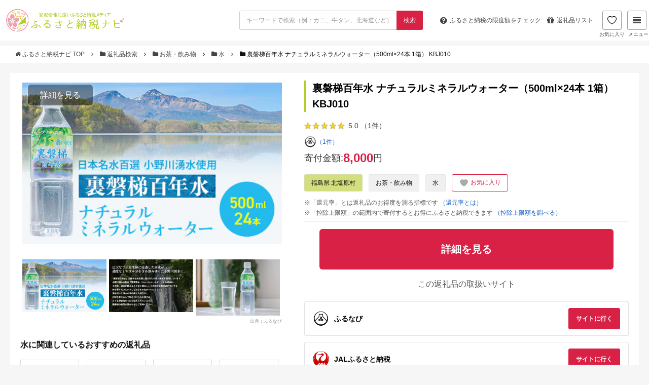

--- FILE ---
content_type: text/html; charset=UTF-8
request_url: https://matome-navi.docomo.ne.jp/furusato/gift-result/detail/914693
body_size: 16153
content:
<!doctype html>
<html lang="ja">

<head>
    <meta charset="utf-8">
    <meta name="viewport" content="width=device-width,initial-scale=1.0">
    <meta name="referrer" content="unsafe-url">
            <!-- Google Tag Manager -->
        <script>
            (function(w, d, s, l, i) {
                w[l] = w[l] || [];
                w[l].push({
                    'gtm.start': new Date().getTime(),
                    event: 'gtm.js'
                });
                var f = d.getElementsByTagName(s)[0],
                    j = d.createElement(s),
                    dl = l != 'dataLayer' ? '&l=' + l : '';
                j.async = true;
                j.src = 'https://www.googletagmanager.com/gtm.js?id=' + i + dl;
                f.parentNode.insertBefore(j, f);
            })(window, document, 'script', 'dataLayer', 'GTM-5J5QBHQ');
        </script>
        <!-- End Google Tag Manager -->
        <link rel='stylesheet' id='font-awesome-css'
        href='//stackpath.bootstrapcdn.com/font-awesome/4.7.0/css/font-awesome.min.css' type='text/css' media='all' />
    <link rel='stylesheet' href='/furusato/wp-content/themes/xeory_base_r01/base.css' type='text/css' media='all' />
    <link rel='stylesheet' href='/furusato/wp-content/themes/xeory_base_r01/style.css' type='text/css' media='all' />
    <link rel="apple-touch-icon" sizes="180x180" href="/furusato/gift-result/build/assets/apple-touch-icon-4b01a714.png">
    <link rel="icon" type="image/png" href="/furusato/gift-result/build/assets/favicon-32x32-dc23467f.png" sizes="32x32">
    <link rel="icon" type="image/png" href="/furusato/gift-result/build/assets/favicon-16x16-03d15cb1.png" sizes="16x16">
    <link rel="shortcut icon" href="/furusato/gift-result/build/assets/favicon-3530ab81.ico">
    <link rel="preload" as="style" href="/furusato/gift-result/build/assets/app-5310f681.css" /><link rel="modulepreload" href="/furusato/gift-result/build/assets/app-8e3da619.js" /><link rel="stylesheet" href="/furusato/gift-result/build/assets/app-5310f681.css" /><script type="module" src="/furusato/gift-result/build/assets/app-8e3da619.js"></script>    <link rel="preload" as="style" href="/furusato/gift-result/build/assets/flexslider-1ec8d24c.css" /><link rel="stylesheet" href="/furusato/gift-result/build/assets/flexslider-1ec8d24c.css" />    <link rel="modulepreload" href="/furusato/gift-result/build/assets/jquery.flexslider-min-c08635aa.js" /><script type="module" src="/furusato/gift-result/build/assets/jquery.flexslider-min-c08635aa.js"></script>    <link rel="modulepreload" href="/furusato/gift-result/build/assets/slider-7858c163.js" /><script type="module" src="/furusato/gift-result/build/assets/slider-7858c163.js"></script>        <title>
        裏磐梯百年水 ナチュラルミネラルウォーター（500ml×24本 1箱） KBJ010｜水の返礼品｜ふるさと納税ナビ
    </title>
    <meta name="description"
        content="福島県北塩原村の水「裏磐梯百年水 ナチュラルミネラルウォーター（500ml×24本 1箱） KBJ010」の返礼品情報ページです。">
            <meta name="robots" content="noindex, nofollow">
    </head>

<body>
            <!-- Google Tag Manager (noscript) -->
        <noscript><iframe src="https://www.googletagmanager.com/ns.html?id=GTM-5J5QBHQ" height="0" width="0"
                style="display:none;visibility:hidden"></iframe></noscript>
        <!-- End Google Tag Manager (noscript) -->
        <div class="container">
        <header id="header" role="banner" itemscope="itemscope" itemtype="http://schema.org/WPHeader">
            <div class="header-wrap">
                <script src="https://cdn.jsdelivr.net/npm/js-cookie@3.0.5/dist/js.cookie.min.js"></script>
<script src="https://cdnjs.cloudflare.com/ajax/libs/crypto-js/3.1.2/rollups/aes.js"></script>
<script>
    window.savedGifts = "navi_saved_gifts";
</script>
<script src="https://cdn.jsdelivr.net/npm/js-cookie@3.0.5/dist/js.cookie.min.js"></script>
<script src="https://cdnjs.cloudflare.com/ajax/libs/crypto-js/3.1.2/rollups/aes.js"></script>
<script>
    window.savedGifts = "navi_saved_gifts";
</script>
<link rel="preload" as="style" href="/furusato/gift-result/build/assets/header-699b91e9.css" /><link rel="modulepreload" href="/furusato/gift-result/build/assets/header-4eb52a0f.js" /><link rel="stylesheet" href="/furusato/gift-result/build/assets/header-699b91e9.css" /><script type="module" src="/furusato/gift-result/build/assets/header-4eb52a0f.js"></script><div class="header-sticky row">
    <div class="header-top">
        <h1 id="logo" itemprop="headline">
            <a href="https://matome-navi.docomo.ne.jp/furusato/">
                <img src="/furusato/gift-result/build/assets/logo_l-29c33b3e.png" height="48px" width="240px"
                    alt="ふるさと納税ナビ">
            </a>
        </h1>
        <form role="search" method="GET" id="search_form" action="https://matome-navi.docomo.ne.jp/furusato/gift-result/search">
            <div class="control has-addon">
                <input class="input" type="text" name="keyword" value=""
                    placeholder="キーワードで検索（例：カニ、牛タン、北海道など）">
                <button class="control-icon control-btn" type="submit">
                    <span>検索</span>
                </button>
            </div>
        </form>
        <div class="header-right">
            <ul class="header-pickup row">
                <li>
                    <a class="header-navBtn"
                        href="/furusato/furusato-tax-deduction/deduction-2016/?ir_area=header_sl&amp;ir_id=284">
                        <span class="fa fa-question-circle"></span>
                        <span class="is-hidden-mobile">ふるさと納税の</span>
                        限度額をチェック
                    </a>
                </li>
                <li class="is-hidden-mobile-small">
                    <a class="header-navBtn" href="/furusato/sitemap/?ir_area=header_sl&amp;ir_id=3682">
                        <span class="fa fa-gift"></span>
                        返礼品リスト
                    </a>
                </li>
            </ul>
            <a class="header-favorite-btn" href="https://matome-navi.docomo.ne.jp/furusato/gift-result/favorite-list">
                <span>
                    <img class="heart-filled" src="/furusato/gift-result/build/assets/icon-header-heart-filled-bba7f918.png"
                        alt="">
                    <img class="heart" src="/furusato/gift-result/build/assets/icon-header-heart-9057c7a1.png"
                        alt="">
                </span>
                お気に入り
            </a>

            <div id="header-megamenu-tog" class="header-navBtn">
                <span class="fa fa-align-justify"></span>
                メニュー
            </div>
            <div id="megamenu" class="megamenu">
                <img class="megamenu--close" src="/furusato/gift-result/build/assets/icon-close-95183a2d.png" alt="close"
                    width="19px" height="19px" />
                <div class="megamenu--container">
                    <div class="megamenu--item">
                        <h3>人気カテゴリから探す</h3>
                        <ul>
                                                                                                <li class="megamenu--category mobile-hidden">
                                        <a href="/furusato/gift-result/meat/">
                                            肉
                                            <img class="megamenu--item-chevron"
                                                src="/furusato/gift-result/build/assets/chevron-down-cd4dd46f.png"
                                                alt="chevron down" width="12px" height="12px" />
                                        </a>
                                    </li>
                                                                    <li class="megamenu--category mobile-hidden">
                                        <a href="/furusato/gift-result/seafood-and-marine-products/">
                                            魚介類・海産物
                                            <img class="megamenu--item-chevron"
                                                src="/furusato/gift-result/build/assets/chevron-down-cd4dd46f.png"
                                                alt="chevron down" width="12px" height="12px" />
                                        </a>
                                    </li>
                                                                    <li class="megamenu--category mobile-hidden">
                                        <a href="/furusato/gift-result/rice-and-bread/">
                                            米・パン
                                            <img class="megamenu--item-chevron"
                                                src="/furusato/gift-result/build/assets/chevron-down-cd4dd46f.png"
                                                alt="chevron down" width="12px" height="12px" />
                                        </a>
                                    </li>
                                                                    <li class="megamenu--category mobile-hidden">
                                        <a href="/furusato/gift-result/fruits-and-fruit/">
                                            フルーツ・果物
                                            <img class="megamenu--item-chevron"
                                                src="/furusato/gift-result/build/assets/chevron-down-cd4dd46f.png"
                                                alt="chevron down" width="12px" height="12px" />
                                        </a>
                                    </li>
                                                                    <li class="megamenu--category mobile-hidden">
                                        <a href="/furusato/gift-result/alcohol-and-spirits/">
                                            酒
                                            <img class="megamenu--item-chevron"
                                                src="/furusato/gift-result/build/assets/chevron-down-cd4dd46f.png"
                                                alt="chevron down" width="12px" height="12px" />
                                        </a>
                                    </li>
                                                                    <li class="megamenu--category mobile-hidden">
                                        <a href="/furusato/gift-result/housewares-and-daily-supplies/">
                                            日用品・雑貨
                                            <img class="megamenu--item-chevron"
                                                src="/furusato/gift-result/build/assets/chevron-down-cd4dd46f.png"
                                                alt="chevron down" width="12px" height="12px" />
                                        </a>
                                    </li>
                                                                    <li class="megamenu--category mobile-hidden">
                                        <a href="/furusato/gift-result/tv-audio-and-camera/">
                                            カメラ・オーディオ
                                            <img class="megamenu--item-chevron"
                                                src="/furusato/gift-result/build/assets/chevron-down-cd4dd46f.png"
                                                alt="chevron down" width="12px" height="12px" />
                                        </a>
                                    </li>
                                                                    <li class="megamenu--category mobile-hidden">
                                        <a href="/furusato/gift-result/home-appliances-and-electronics/">
                                            家電・電化製品
                                            <img class="megamenu--item-chevron"
                                                src="/furusato/gift-result/build/assets/chevron-down-cd4dd46f.png"
                                                alt="chevron down" width="12px" height="12px" />
                                        </a>
                                    </li>
                                                                    <li class="megamenu--category mobile-hidden">
                                        <a href="/furusato/gift-result/outdoor-equipment/">
                                            アウトドア用品
                                            <img class="megamenu--item-chevron"
                                                src="/furusato/gift-result/build/assets/chevron-down-cd4dd46f.png"
                                                alt="chevron down" width="12px" height="12px" />
                                        </a>
                                    </li>
                                                                    <li class="megamenu--category mobile-hidden">
                                        <a href="/furusato/gift-result/travel-tickets-and-catalog-gifts/">
                                            旅行・チケット・カタログ
                                            <img class="megamenu--item-chevron"
                                                src="/furusato/gift-result/build/assets/chevron-down-cd4dd46f.png"
                                                alt="chevron down" width="12px" height="12px" />
                                        </a>
                                    </li>
                                                                    <li class="megamenu--category mobile-hidden">
                                        <a href="/furusato/gift-result/processed-goods/">
                                            加工食品
                                            <img class="megamenu--item-chevron"
                                                src="/furusato/gift-result/build/assets/chevron-down-cd4dd46f.png"
                                                alt="chevron down" width="12px" height="12px" />
                                        </a>
                                    </li>
                                                                    <li class="megamenu--category mobile-hidden">
                                        <a href="/furusato/gift-result/fashion/">
                                            ファッション
                                            <img class="megamenu--item-chevron"
                                                src="/furusato/gift-result/build/assets/chevron-down-cd4dd46f.png"
                                                alt="chevron down" width="12px" height="12px" />
                                        </a>
                                    </li>
                                                                    <li class="megamenu--category mobile-hidden">
                                        <a href="/furusato/gift-result/subscription-boxes/">
                                            定期便
                                            <img class="megamenu--item-chevron"
                                                src="/furusato/gift-result/build/assets/chevron-down-cd4dd46f.png"
                                                alt="chevron down" width="12px" height="12px" />
                                        </a>
                                    </li>
                                                                    <li class="megamenu--category mobile-hidden">
                                        <a href="/furusato/gift-result/beauty-and-health/">
                                            美容・健康
                                            <img class="megamenu--item-chevron"
                                                src="/furusato/gift-result/build/assets/chevron-down-cd4dd46f.png"
                                                alt="chevron down" width="12px" height="12px" />
                                        </a>
                                    </li>
                                                                    <li class="megamenu--category mobile-hidden">
                                        <a href="/furusato/gift-result/baby-products/">
                                            ベビー用品
                                            <img class="megamenu--item-chevron"
                                                src="/furusato/gift-result/build/assets/chevron-down-cd4dd46f.png"
                                                alt="chevron down" width="12px" height="12px" />
                                        </a>
                                    </li>
                                                                    <li class="megamenu--category mobile-hidden">
                                        <a href="/furusato/gift-result/search?keyword=&amp;price_min=&amp;price_max=&amp;price=&amp;review=&amp;point=&amp;stock=1&amp;order=1/">
                                            すべての返礼品
                                            <img class="megamenu--item-chevron"
                                                src="/furusato/gift-result/build/assets/chevron-down-cd4dd46f.png"
                                                alt="chevron down" width="12px" height="12px" />
                                        </a>
                                    </li>
                                                                <li class="megamenu--category mobile-only">
                                    <h5>もっと見る<img class="megamenu--item-chevron"
                                            src="/furusato/gift-result/build/assets/chevron-down-cd4dd46f.png"
                                            alt="chevron down" width="8px" height="8px" /></h5>
                                </li>
                                                    </ul>
                    </div>
                    <div class="megamenu--item">
                        <h3>ランキングから探す</h3>
                        <ul>
                                                            <li class="megamenu--ranking mobile-hidden">
                                    <a href="/furusato/furusato-tax-ranking/ranking/">総合ランキング</a>
                                    <img class="megamenu--item-chevron"
                                        src="/furusato/gift-result/build/assets/chevron-down-cd4dd46f.png" alt="chevron down"
                                        width="12px" height="12px" />
                                </li>
                                                            <li class="megamenu--ranking mobile-hidden">
                                    <a href="/furusato/furusato-tax-ranking/beef/">牛肉ランキング</a>
                                    <img class="megamenu--item-chevron"
                                        src="/furusato/gift-result/build/assets/chevron-down-cd4dd46f.png" alt="chevron down"
                                        width="12px" height="12px" />
                                </li>
                                                            <li class="megamenu--ranking mobile-hidden">
                                    <a href="/furusato/furusato-tax-ranking/pork-ranking/">豚肉ランキング</a>
                                    <img class="megamenu--item-chevron"
                                        src="/furusato/gift-result/build/assets/chevron-down-cd4dd46f.png" alt="chevron down"
                                        width="12px" height="12px" />
                                </li>
                                                            <li class="megamenu--ranking mobile-hidden">
                                    <a href="/furusato/furusato-tax-ranking/hokkaido-club/">カニランキング</a>
                                    <img class="megamenu--item-chevron"
                                        src="/furusato/gift-result/build/assets/chevron-down-cd4dd46f.png" alt="chevron down"
                                        width="12px" height="12px" />
                                </li>
                                                            <li class="megamenu--ranking mobile-hidden">
                                    <a href="/furusato/furusato-tax-ranking/eel/">うなぎランキング</a>
                                    <img class="megamenu--item-chevron"
                                        src="/furusato/gift-result/build/assets/chevron-down-cd4dd46f.png" alt="chevron down"
                                        width="12px" height="12px" />
                                </li>
                                                            <li class="megamenu--ranking mobile-hidden">
                                    <a href="/furusato/furusato-tax-ranking/ikura/">いくらランキング</a>
                                    <img class="megamenu--item-chevron"
                                        src="/furusato/gift-result/build/assets/chevron-down-cd4dd46f.png" alt="chevron down"
                                        width="12px" height="12px" />
                                </li>
                                                            <li class="megamenu--ranking mobile-hidden">
                                    <a href="/furusato/furusato-tax-ranking/rice-cost-performance/">お米ランキング</a>
                                    <img class="megamenu--item-chevron"
                                        src="/furusato/gift-result/build/assets/chevron-down-cd4dd46f.png" alt="chevron down"
                                        width="12px" height="12px" />
                                </li>
                                                            <li class="megamenu--ranking mobile-hidden">
                                    <a href="/furusato/furusato-tax-ranking/beer/">ビールランキング</a>
                                    <img class="megamenu--item-chevron"
                                        src="/furusato/gift-result/build/assets/chevron-down-cd4dd46f.png" alt="chevron down"
                                        width="12px" height="12px" />
                                </li>
                                                            <li class="megamenu--ranking mobile-hidden">
                                    <a href="/furusato/furusato-tax-recommend-goods/regular-service/">定期便ランキング</a>
                                    <img class="megamenu--item-chevron"
                                        src="/furusato/gift-result/build/assets/chevron-down-cd4dd46f.png" alt="chevron down"
                                        width="12px" height="12px" />
                                </li>
                                                            <li class="megamenu--ranking mobile-hidden">
                                    <a href="/furusato/furusato-tax-recommend-goods/dailynecessities/">日用品ランキング</a>
                                    <img class="megamenu--item-chevron"
                                        src="/furusato/gift-result/build/assets/chevron-down-cd4dd46f.png" alt="chevron down"
                                        width="12px" height="12px" />
                                </li>
                                                            <li class="megamenu--ranking mobile-hidden">
                                    <a href="/furusato/furusato-tax-recommend-goods/electric-appliances/">家電ランキング</a>
                                    <img class="megamenu--item-chevron"
                                        src="/furusato/gift-result/build/assets/chevron-down-cd4dd46f.png" alt="chevron down"
                                        width="12px" height="12px" />
                                </li>
                                                            <li class="megamenu--ranking mobile-hidden">
                                    <a href="/furusato/furusato-tax-recommend-goods/expensive-donation/">高額返礼品ランキング</a>
                                    <img class="megamenu--item-chevron"
                                        src="/furusato/gift-result/build/assets/chevron-down-cd4dd46f.png" alt="chevron down"
                                        width="12px" height="12px" />
                                </li>
                                                            <li class="megamenu--ranking mobile-hidden">
                                    <a href="/furusato/furusato-tax-recommend-goods/hotel/">旅行券ランキング</a>
                                    <img class="megamenu--item-chevron"
                                        src="/furusato/gift-result/build/assets/chevron-down-cd4dd46f.png" alt="chevron down"
                                        width="12px" height="12px" />
                                </li>
                                                            <li class="megamenu--ranking mobile-hidden">
                                    <a href="/furusato/furusato-tax-recommend-goods/bicycle/">自転車ランキング</a>
                                    <img class="megamenu--item-chevron"
                                        src="/furusato/gift-result/build/assets/chevron-down-cd4dd46f.png" alt="chevron down"
                                        width="12px" height="12px" />
                                </li>
                                                            <li class="megamenu--ranking mobile-hidden">
                                    <a href="/furusato/furusato-tax-recommend-goods/golf_goods/">ゴルフランキング</a>
                                    <img class="megamenu--item-chevron"
                                        src="/furusato/gift-result/build/assets/chevron-down-cd4dd46f.png" alt="chevron down"
                                        width="12px" height="12px" />
                                </li>
                                                            <li class="megamenu--ranking mobile-hidden">
                                    <a href="/furusato/furusato-tax-recommend-goods/popular-outdoor-gear/">キャンプ用品ランキング</a>
                                    <img class="megamenu--item-chevron"
                                        src="/furusato/gift-result/build/assets/chevron-down-cd4dd46f.png" alt="chevron down"
                                        width="12px" height="12px" />
                                </li>
                                                        <li class="megamenu--ranking mobile-only">
                                <h5>もっと見る<img class="megamenu--item-chevron"
                                        src="/furusato/gift-result/build/assets/chevron-down-cd4dd46f.png" alt="chevron down"
                                        width="8px" height="8px" />
                                </h5>
                            </li>
                        </ul>
                    </div>
                    <div class="megamenu--item">
                        <h3>お得な情報</h3>
                        <ul>
                                                            <li>
                                    <a href="/furusato/furusato-tax-recommend-site/site-comparison/">おすすめサイト比較</a>
                                    <img class="megamenu--item-chevron"
                                        src="/furusato/gift-result/build/assets/chevron-down-cd4dd46f.png" alt="chevron down"
                                        width="12px" height="12px" />
                                </li>
                                                            <li>
                                    <a href="/furusato/furusato-tax-recommend-site/rakuten/">楽天ふるさと納税</a>
                                    <img class="megamenu--item-chevron"
                                        src="/furusato/gift-result/build/assets/chevron-down-cd4dd46f.png" alt="chevron down"
                                        width="12px" height="12px" />
                                </li>
                                                            <li>
                                    <a href="/furusato/furusato-tax-recommend-site/furusatochoice/">ふるさとチョイス</a>
                                    <img class="megamenu--item-chevron"
                                        src="/furusato/gift-result/build/assets/chevron-down-cd4dd46f.png" alt="chevron down"
                                        width="12px" height="12px" />
                                </li>
                                                            <li>
                                    <a href="/furusato/furusato-tax-recommend-site/furunavi/">ふるなび</a>
                                    <img class="megamenu--item-chevron"
                                        src="/furusato/gift-result/build/assets/chevron-down-cd4dd46f.png" alt="chevron down"
                                        width="12px" height="12px" />
                                </li>
                                                            <li>
                                    <a href="/furusato/furusato-tax-recommend-site/satofull/">さとふる</a>
                                    <img class="megamenu--item-chevron"
                                        src="/furusato/gift-result/build/assets/chevron-down-cd4dd46f.png" alt="chevron down"
                                        width="12px" height="12px" />
                                </li>
                                                            <li>
                                    <a href="/furusato/furusato-tax-recommend-site/furusatopremium/">ふるさとプレミアム</a>
                                    <img class="megamenu--item-chevron"
                                        src="/furusato/gift-result/build/assets/chevron-down-cd4dd46f.png" alt="chevron down"
                                        width="12px" height="12px" />
                                </li>
                                                    </ul>
                    </div>
                    <div class="megamenu--item">
                        <h3>ふるさと納税ガイド</h3>
                        <ul>
                                                            <li>
                                    <a href="/furusato/furusato-tax-deduction/furusato_tax/">ふるさと納税ガイド</a>
                                    <img class="megamenu--item-chevron"
                                        src="/furusato/gift-result/build/assets/chevron-down-cd4dd46f.png" alt="chevron down"
                                        width="12px" height="12px" />
                                </li>
                                                            <li>
                                    <a href="/furusato/furusato-tax-deduction/deduction-2016/">控除上限額（限度額）</a>
                                    <img class="megamenu--item-chevron"
                                        src="/furusato/gift-result/build/assets/chevron-down-cd4dd46f.png" alt="chevron down"
                                        width="12px" height="12px" />
                                </li>
                                                            <li>
                                    <a href="/furusato/furusato-tax-deduction/final-return-season/">確定申告</a>
                                    <img class="megamenu--item-chevron"
                                        src="/furusato/gift-result/build/assets/chevron-down-cd4dd46f.png" alt="chevron down"
                                        width="12px" height="12px" />
                                </li>
                                                            <li>
                                    <a href="/furusato/furusato-tax-deduction/deducation-when-what-why/">ワンストップ特例制度</a>
                                    <img class="megamenu--item-chevron"
                                        src="/furusato/gift-result/build/assets/chevron-down-cd4dd46f.png" alt="chevron down"
                                        width="12px" height="12px" />
                                </li>
                                                            <li>
                                    <a href="/furusato/sitemap/">返礼品一覧</a>
                                    <img class="megamenu--item-chevron"
                                        src="/furusato/gift-result/build/assets/chevron-down-cd4dd46f.png" alt="chevron down"
                                        width="12px" height="12px" />
                                </li>
                                                            <li>
                                    <a href="/furusato/?s">記事一覧</a>
                                    <img class="megamenu--item-chevron"
                                        src="/furusato/gift-result/build/assets/chevron-down-cd4dd46f.png" alt="chevron down"
                                        width="12px" height="12px" />
                                </li>
                                                    </ul>
                        <div class="divider"></div>
                        <h3>その他</h3>
                        <ul class="megamenu--item-desktop-other">
                                                            <li>
                                    <a href="/furusato/inquiry/">お問い合わせ</a>
                                    <img class="megamenu--item-chevron"
                                        src="/furusato/gift-result/build/assets/chevron-down-cd4dd46f.png" alt="chevron down"
                                        width="12px" height="12px" />
                                </li>
                                                    </ul>
                    </div>
                </div>
            </div>
        </div>
    </div>
    <form role="search" method="GET" id="search_form_mobile" action="https://matome-navi.docomo.ne.jp/furusato/gift-result/search">
        <input type="hidden" name="_token" value="aFKsg4uFSV2GslPAi0TkhnS5ewfZGlhXBunslneu" autocomplete="off">        <div class="control has-addon">
            <input class="input" type="text" name="keyword" value=""
                placeholder="キーワードで検索（例：カニ、牛タン、北海道など）">
            <button class="control-icon control-btn" type="submit">
                <span>検索</span>
            </button>
        </div>
    </form>
</div>
            </div>
        </header>
        <div class="bread-content">
            <div class="content">
                    <ol class="breadcrumb clearfix">
                      <li>
                                      <a href="https://matome-navi.docomo.ne.jp/furusato/">
                         <i class="fa fa-home"></i>
                         ふるさと納税ナビ TOP
                     </a>
                     <span class="fa fa-angle-right"></span>
                              </li>
                      <li>
                                      <a href="https://matome-navi.docomo.ne.jp/furusato/gift-result/">
                         <i class="fa fa-folder"></i>
                         返礼品検索
                     </a>
                     <span class="fa fa-angle-right"></span>
                              </li>
                      <li>
                                      <a href="https://matome-navi.docomo.ne.jp/furusato/gift-result/tea-and-beverages">
                         <i class="fa fa-folder"></i>
                         お茶・飲み物
                     </a>
                     <span class="fa fa-angle-right"></span>
                              </li>
                      <li>
                                      <a href="https://matome-navi.docomo.ne.jp/furusato/gift-result/tea-and-beverages/1710507192">
                         <i class="fa fa-folder"></i>
                         水
                     </a>
                     <span class="fa fa-angle-right"></span>
                              </li>
                      <li>
                                      <i class="fa fa-folder"></i>
                     <span>
                         裏磐梯百年水 ナチュラルミネラルウォーター（500ml×24本 1箱） KBJ010
                     </span>
                              </li>
              </ol>
 
            </div>
        </div>
        <div id="content">
                <div id="content-inner">
        <div id="main" class="detail">
            <div class="detail--side">
                <div class="detail--image">
    <div class="detail--image__more">
        <a href=https://ck.jp.ap.valuecommerce.com/servlet/referral?sid=3705586&amp;pid=889790243&amp;vc_url=https%3A%2F%2Ffurunavi.jp%2Fproduct_detail.aspx%3Fpid%3D772073%26utm_source%3Dvc%26utm_medium%3Daffiliate%26utm_campaign%3Dproduct_detail target="_blank">
            詳細を見る
        </a>
    </div>
    <section class="slider">
        <div id="slider" class="flexslider">
            <ul class="slides">
                                                                                                                                                        <li>
                                <img src="https://furusato-master.mgu1.com/images/full/6c/09/6c0902227a060f887e1c9c6748b10e2038dc21bf.jpg" alt="裏磐梯百年水 ナチュラルミネラルウォーター（500ml×24本 1箱） KBJ010" width="512px"
                                    height="341px" />
                            </li>
                                                                                <li>
                                <img src="https://furusato-master.mgu1.com/images/full/f9/b5/f9b5c91da1cf753ea1cdd7a9b06f8eb0847243c3.jpg" alt="裏磐梯百年水 ナチュラルミネラルウォーター（500ml×24本 1箱） KBJ010" width="512px"
                                    height="341px" />
                            </li>
                                                                                <li>
                                <img src="https://furusato-master.mgu1.com/images/full/68/19/6819cf19b5953dd4fda5e3b4a30df4f7e1bb53cf.jpg" alt="裏磐梯百年水 ナチュラルミネラルウォーター（500ml×24本 1箱） KBJ010" width="512px"
                                    height="341px" />
                            </li>
                                                                                        </ul>
        </div>
                    <div id="carousel" class="flexslider">
                <ul class="slides">
                                                                                                                                                                                                        <li>
                                    <img width="166px" height="110px" src="https://furusato-master.mgu1.com/images/full/6c/09/6c0902227a060f887e1c9c6748b10e2038dc21bf.jpg"
                                        alt="裏磐梯百年水 ナチュラルミネラルウォーター（500ml×24本 1箱） KBJ010" />
                                </li>
                                                                                                                <li>
                                    <img width="166px" height="110px" src="https://furusato-master.mgu1.com/images/full/f9/b5/f9b5c91da1cf753ea1cdd7a9b06f8eb0847243c3.jpg"
                                        alt="裏磐梯百年水 ナチュラルミネラルウォーター（500ml×24本 1箱） KBJ010" />
                                </li>
                                                                                                                <li>
                                    <img width="166px" height="110px" src="https://furusato-master.mgu1.com/images/full/68/19/6819cf19b5953dd4fda5e3b4a30df4f7e1bb53cf.jpg"
                                        alt="裏磐梯百年水 ナチュラルミネラルウォーター（500ml×24本 1箱） KBJ010" />
                                </li>
                                                                                        </ul>
            </div>
                            <div class="detail--image__source">
                <a target="_blank" href="https://ck.jp.ap.valuecommerce.com/servlet/referral?sid=3705586&amp;pid=889790243&amp;vc_url=https%3A%2F%2Ffurunavi.jp%2Fproduct_detail.aspx%3Fpid%3D772073%26utm_source%3Dvc%26utm_medium%3Daffiliate%26utm_campaign%3Dproduct_detail">
                    出典：ふるなび
                </a>
            </div>
            </section>
</div>
                <section class="detail--related-items">
        <h3>
            水に関連しているおすすめの返礼品
        </h3>
        <div id="related-item-carousel-top" class="flexslider">
            <ul class="slides">
                                    <li class="detail--related-item">
                        <a href="https://matome-navi.docomo.ne.jp/furusato/gift-result/detail/791873">
                            <div class="detail--related-item__image">
                                <img src="https://furusato-master.mgu1.com/images/full/91/b8/91b8dcc9f603832cd29a16c7eecb5bac549ec050.jpg" alt="HAVARY’S（ハバリーズ）紙パックナチュラルウォーター【セット販売】330ml×12本＆再生トイレットペーパー12ロール入りリサイクルBOX　C-113" width="116px" height="117px">
                                                                    <div class="detail--related-item__image__source">
                                        出典：ふるなび
                                    </div>
                                                            </div>
                            <div class="detail--related-item__footer">
                                <p class="detail--related-item__city">
                                    <span>
                                        佐賀県 鹿島市
                                    </span>
                                </p>
                                <h3 class="detail--related-item__name">HAVARY’S（ハバリーズ）紙パックナチュラルウォーター【セット販売】330ml×12本＆再生トイレットペーパー12ロール入りリサイクルBOX　C-113</h3>
                                                                    <div class="review">
                                        <div class="review--img review--img__sl">
                                            <img src="/furusato/gift-result/build/assets/star_bg-5d292aa5.png" alt="star-bg"
                                                class="review--bg" height="11px" width="61px">
                                            <div class="review--box" style="width:100%">
                                                <img src="/furusato/gift-result/build/assets/star_full-8a2b639c.png"
                                                    alt="star-bg" class="review--star" height="11px" width="51px">
                                            </div>
                                        </div>
                                                                                    <span class="review--text">
                                                5.0
                                            </span>
                                                                            </div>
                                                                <p class="detail--related-item__price">
                                    寄付金額:
                                    <span>15,000</span><span
                                        class="en">円</span>
                                </p>
                            </div>
                        </a>
                    </li>
                                    <li class="detail--related-item">
                        <a href="https://matome-navi.docomo.ne.jp/furusato/gift-result/detail/3245274">
                            <div class="detail--related-item__image">
                                <img src="https://furusato-master.mgu1.com/images/full/7e/70/7e70a1ae88c49fea31a2800a1d0eed9fa8ec5971.jpg" alt="
            い・ろ・は・す 北海道の天然水 540mlPET×24本
          " width="116px" height="117px">
                                                                    <div class="detail--related-item__image__source">
                                        出典：ふるさとチョイス
                                    </div>
                                                            </div>
                            <div class="detail--related-item__footer">
                                <p class="detail--related-item__city">
                                    <span>
                                        北海道 札幌市
                                    </span>
                                </p>
                                <h3 class="detail--related-item__name">
            い・ろ・は・す 北海道の天然水 540mlPET×24本
          </h3>
                                                                    <div class="review">
                                        <div class="review--img review--img__sl">
                                            <img src="/furusato/gift-result/build/assets/star_bg-5d292aa5.png" alt="star-bg"
                                                class="review--bg" height="11px" width="61px">
                                            <div class="review--box" style="width:100%">
                                                <img src="/furusato/gift-result/build/assets/star_full-8a2b639c.png"
                                                    alt="star-bg" class="review--star" height="11px" width="51px">
                                            </div>
                                        </div>
                                                                                    <span class="review--text">
                                                5.0
                                            </span>
                                                                            </div>
                                                                <p class="detail--related-item__price">
                                    寄付金額:
                                    <span>8,000</span><span
                                        class="en">円</span>
                                </p>
                            </div>
                        </a>
                    </li>
                                    <li class="detail--related-item">
                        <a href="https://matome-navi.docomo.ne.jp/furusato/gift-result/detail/360390">
                            <div class="detail--related-item__image">
                                <img src="https://furusato-master.mgu1.com/images/full/e8/90/e890d91bb42d08b7c3561ed87429c92c70be107b.jpg" alt="
「富士山の天然水」 500ml×48本
" width="116px" height="117px">
                                                                    <div class="detail--related-item__image__source">
                                        出典：ふるさとチョイス
                                    </div>
                                                            </div>
                            <div class="detail--related-item__footer">
                                <p class="detail--related-item__city">
                                    <span>
                                        山梨県 富士河口湖町
                                    </span>
                                </p>
                                <h3 class="detail--related-item__name">
「富士山の天然水」 500ml×48本
</h3>
                                                                    <div class="review">
                                        <div class="review--img review--img__sl">
                                            <img src="/furusato/gift-result/build/assets/star_bg-5d292aa5.png" alt="star-bg"
                                                class="review--bg" height="11px" width="61px">
                                            <div class="review--box" style="width:100%">
                                                <img src="/furusato/gift-result/build/assets/star_full-8a2b639c.png"
                                                    alt="star-bg" class="review--star" height="11px" width="51px">
                                            </div>
                                        </div>
                                                                                    <span class="review--text">
                                                5.0
                                            </span>
                                                                            </div>
                                                                <p class="detail--related-item__price">
                                    寄付金額:
                                    <span>24,000</span><span
                                        class="en">円</span>
                                </p>
                            </div>
                        </a>
                    </li>
                                    <li class="detail--related-item">
                        <a href="https://matome-navi.docomo.ne.jp/furusato/gift-result/detail/7502748">
                            <div class="detail--related-item__image">
                                <img src="https://furusato-master.mgu1.com/images/full/6b/31/6b3131263fb41033c2c6ac74fc97bb5ea96bc78a.jpg" alt="★レビューキャンペーン実施中★【最短7日発送！】 富士山蒼天の水【ラベルレス】500ml×24本（1ケース） 天然水 ミネラルウォーター ペットボトル シリカ 富士山 ※離島不可" width="116px" height="117px">
                                                                    <div class="detail--related-item__image__source">
                                        出典：ふるなび
                                    </div>
                                                            </div>
                            <div class="detail--related-item__footer">
                                <p class="detail--related-item__city">
                                    <span>
                                        山梨県 忍野村
                                    </span>
                                </p>
                                <h3 class="detail--related-item__name">★レビューキャンペーン実施中★【最短7日発送！】 富士山蒼天の水【ラベルレス】500ml×24本（1ケース） 天然水 ミネラルウォーター ペットボトル シリカ 富士山 ※離島不可</h3>
                                                                    <div class="review">
                                        <div class="review--img review--img__sl">
                                            <img src="/furusato/gift-result/build/assets/star_bg-5d292aa5.png" alt="star-bg"
                                                class="review--bg" height="11px" width="61px">
                                            <div class="review--box" style="width:100%">
                                                <img src="/furusato/gift-result/build/assets/star_full-8a2b639c.png"
                                                    alt="star-bg" class="review--star" height="11px" width="51px">
                                            </div>
                                        </div>
                                                                                    <span class="review--text">
                                                5.0
                                            </span>
                                                                            </div>
                                                                <p class="detail--related-item__price">
                                    寄付金額:
                                    <span>5,500</span><span
                                        class="en">円</span>
                                </p>
                            </div>
                        </a>
                    </li>
                                    <li class="detail--related-item">
                        <a href="https://matome-navi.docomo.ne.jp/furusato/gift-result/detail/7148488">
                            <div class="detail--related-item__image">
                                <img src="https://furusato-master.mgu1.com/images/full/66/66/6666ee8a5d58d9b86f8285b1631bfaf0c1090a2b.jpg" alt="
            ★レビューキャンペーン実施中★ 【最短7日発送！】ラベルレス　富士山蒼天の水 500ｍl×48本（2ケース）※沖縄県、離島不可 天然水 ミネラルウォーター 水 ペットボトル 500ml バナジウム天然水 飲料水 軟水 鉱水 国産 シリカ ミネラル 美容 備蓄 防災 長期保存 富士山 山梨県 忍野村
          " width="116px" height="117px">
                                                                    <div class="detail--related-item__image__source">
                                        出典：ふるさとチョイス
                                    </div>
                                                            </div>
                            <div class="detail--related-item__footer">
                                <p class="detail--related-item__city">
                                    <span>
                                        山梨県 忍野村
                                    </span>
                                </p>
                                <h3 class="detail--related-item__name">
            ★レビューキャンペーン実施中★ 【最短7日発送！】ラベルレス　富士山蒼天の水 500ｍl×48本（2ケース）※沖縄県、離島不可 天然水 ミネラルウォーター 水 ペットボトル 500ml バナジウム天然水 飲料水 軟水 鉱水 国産 シリカ ミネラル 美容 備蓄 防災 長期保存 富士山 山梨県 忍野村
          </h3>
                                                                    <div class="review">
                                        <div class="review--img review--img__sl">
                                            <img src="/furusato/gift-result/build/assets/star_bg-5d292aa5.png" alt="star-bg"
                                                class="review--bg" height="11px" width="61px">
                                            <div class="review--box" style="width:100%">
                                                <img src="/furusato/gift-result/build/assets/star_full-8a2b639c.png"
                                                    alt="star-bg" class="review--star" height="11px" width="51px">
                                            </div>
                                        </div>
                                                                                    <span class="review--text">
                                                5.0
                                            </span>
                                                                            </div>
                                                                <p class="detail--related-item__price">
                                    寄付金額:
                                    <span>9,500</span><span
                                        class="en">円</span>
                                </p>
                            </div>
                        </a>
                    </li>
                                    <li class="detail--related-item">
                        <a href="https://matome-navi.docomo.ne.jp/furusato/gift-result/detail/859739">
                            <div class="detail--related-item__image">
                                <img src="https://furusato-master.mgu1.com/images/full/73/e5/73e58d4cd2ac91e1914d3f4cb94520ee281361e2.jpg" alt="A0-360 関平鉱泉水(ペットボトル)2L×10本！霧島山麓の大自然の中から湧出する温泉水♪美容と健康のミネラル成分シリカが豊富なミネラルウォーター【関平鉱泉所】霧島市 シリカ水 天然水" width="116px" height="117px">
                                                                    <div class="detail--related-item__image__source">
                                        出典：ふるなび
                                    </div>
                                                            </div>
                            <div class="detail--related-item__footer">
                                <p class="detail--related-item__city">
                                    <span>
                                        鹿児島県 霧島市
                                    </span>
                                </p>
                                <h3 class="detail--related-item__name">A0-360 関平鉱泉水(ペットボトル)2L×10本！霧島山麓の大自然の中から湧出する温泉水♪美容と健康のミネラル成分シリカが豊富なミネラルウォーター【関平鉱泉所】霧島市 シリカ水 天然水</h3>
                                                                    <div class="review">
                                        <div class="review--img review--img__sl">
                                            <img src="/furusato/gift-result/build/assets/star_bg-5d292aa5.png" alt="star-bg"
                                                class="review--bg" height="11px" width="61px">
                                            <div class="review--box" style="width:100%">
                                                <img src="/furusato/gift-result/build/assets/star_full-8a2b639c.png"
                                                    alt="star-bg" class="review--star" height="11px" width="51px">
                                            </div>
                                        </div>
                                                                                    <span class="review--text">
                                                5.0
                                            </span>
                                                                            </div>
                                                                <p class="detail--related-item__price">
                                    寄付金額:
                                    <span>10,000</span><span
                                        class="en">円</span>
                                </p>
                            </div>
                        </a>
                    </li>
                                    <li class="detail--related-item">
                        <a href="https://matome-navi.docomo.ne.jp/furusato/gift-result/detail/7501655">
                            <div class="detail--related-item__image">
                                <img src="https://furusato-master.mgu1.com/images/full/4a/d9/4ad931488a6384b99801e15410023c8300e7b80d.jpg" alt="水 温泉水 24本 [AOEH001] 天然水 飲料" width="116px" height="117px">
                                                                    <div class="detail--related-item__image__source">
                                        出典：ふるなび
                                    </div>
                                                            </div>
                            <div class="detail--related-item__footer">
                                <p class="detail--related-item__city">
                                    <span>
                                        大阪府 高槻市
                                    </span>
                                </p>
                                <h3 class="detail--related-item__name">水 温泉水 24本 [AOEH001] 天然水 飲料</h3>
                                                                    <div class="review">
                                        <div class="review--img review--img__sl">
                                            <img src="/furusato/gift-result/build/assets/star_bg-5d292aa5.png" alt="star-bg"
                                                class="review--bg" height="11px" width="61px">
                                            <div class="review--box" style="width:100%">
                                                <img src="/furusato/gift-result/build/assets/star_full-8a2b639c.png"
                                                    alt="star-bg" class="review--star" height="11px" width="51px">
                                            </div>
                                        </div>
                                                                                    <span class="review--text">
                                                5.0
                                            </span>
                                                                            </div>
                                                                <p class="detail--related-item__price">
                                    寄付金額:
                                    <span>10,000</span><span
                                        class="en">円</span>
                                </p>
                            </div>
                        </a>
                    </li>
                                    <li class="detail--related-item">
                        <a href="https://matome-navi.docomo.ne.jp/furusato/gift-result/detail/3901725">
                            <div class="detail--related-item__image">
                                <img src="https://furusato-master.mgu1.com/images/full/c7/ec/c7ec629dee8341358c327a0a2aa4f35bef88417d.jpg" alt="【定期配送1年 計17回 東北エリア用】ウォーターサーバー定期便 奥大山のおいしい水 8L×3本 サーバー無料レンタル付 天然水 0510" width="116px" height="117px">
                                                                    <div class="detail--related-item__image__source">
                                        出典：ふるさとパレット
                                    </div>
                                                            </div>
                            <div class="detail--related-item__footer">
                                <p class="detail--related-item__city">
                                    <span>
                                        鳥取県 江府町
                                    </span>
                                </p>
                                <h3 class="detail--related-item__name">【定期配送1年 計17回 東北エリア用】ウォーターサーバー定期便 奥大山のおいしい水 8L×3本 サーバー無料レンタル付 天然水 0510</h3>
                                                                    <div class="review">
                                        <div class="review--img review--img__sl">
                                            <img src="/furusato/gift-result/build/assets/star_bg-5d292aa5.png" alt="star-bg"
                                                class="review--bg" height="11px" width="61px">
                                            <div class="review--box" style="width:100%">
                                                <img src="/furusato/gift-result/build/assets/star_full-8a2b639c.png"
                                                    alt="star-bg" class="review--star" height="11px" width="51px">
                                            </div>
                                        </div>
                                                                                    <span class="review--text">
                                                5.0
                                            </span>
                                                                            </div>
                                                                <p class="detail--related-item__price">
                                    寄付金額:
                                    <span>230,000</span><span
                                        class="en">円</span>
                                </p>
                            </div>
                        </a>
                    </li>
                                    <li class="detail--related-item">
                        <a href="https://matome-navi.docomo.ne.jp/furusato/gift-result/detail/361305">
                            <div class="detail--related-item__image">
                                <img src="https://furusato-master.mgu1.com/images/full/eb/8a/eb8aa297e101dc1f58ecdd194c7d3230d4976db0.jpg" alt="
い・ろ・は・す (いろはす) 阿蘇の天然水 540mlPET×24本 (2ケース)
" width="116px" height="117px">
                                                                    <div class="detail--related-item__image__source">
                                        出典：ふるさとチョイス
                                    </div>
                                                            </div>
                            <div class="detail--related-item__footer">
                                <p class="detail--related-item__city">
                                    <span>
                                        熊本県 高森町
                                    </span>
                                </p>
                                <h3 class="detail--related-item__name">
い・ろ・は・す (いろはす) 阿蘇の天然水 540mlPET×24本 (2ケース)
</h3>
                                                                    <div class="review">
                                        <div class="review--img review--img__sl">
                                            <img src="/furusato/gift-result/build/assets/star_bg-5d292aa5.png" alt="star-bg"
                                                class="review--bg" height="11px" width="61px">
                                            <div class="review--box" style="width:100%">
                                                <img src="/furusato/gift-result/build/assets/star_full-8a2b639c.png"
                                                    alt="star-bg" class="review--star" height="11px" width="51px">
                                            </div>
                                        </div>
                                                                                    <span class="review--text">
                                                5.0
                                            </span>
                                                                            </div>
                                                                <p class="detail--related-item__price">
                                    寄付金額:
                                    <span>16,000</span><span
                                        class="en">円</span>
                                </p>
                            </div>
                        </a>
                    </li>
                                    <li class="detail--related-item">
                        <a href="https://matome-navi.docomo.ne.jp/furusato/gift-result/detail/6651580">
                            <div class="detail--related-item__image">
                                <img src="https://furusato-master.mgu1.com/images/full/1b/b2/1bb2fa686b0b17314e1db1eb705fd9c9c7a58db3.jpg" alt="水 シリカ水 500ml × 48本 有限会社七城町特産品センター メロンドーム 《30日以内に出荷予定(土日祝除く)》 熊本県 菊池市 水 軟水 飲料 ドリンク 清涼飲料水 天然地下水 ペットボトル ミネラルウォーター 定期便 送料無料---003-1495---" width="116px" height="117px">
                                                                    <div class="detail--related-item__image__source">
                                        出典：ANAのふるさと納税
                                    </div>
                                                            </div>
                            <div class="detail--related-item__footer">
                                <p class="detail--related-item__city">
                                    <span>
                                        熊本県 菊池市
                                    </span>
                                </p>
                                <h3 class="detail--related-item__name">水 シリカ水 500ml × 48本 有限会社七城町特産品センター メロンドーム 《30日以内に出荷予定(土日祝除く)》 熊本県 菊池市 水 軟水 飲料 ドリンク 清涼飲料水 天然地下水 ペットボトル ミネラルウォーター 定期便 送料無料---003-1495---</h3>
                                                                    <div class="review">
                                        <div class="review--img review--img__sl">
                                            <img src="/furusato/gift-result/build/assets/star_bg-5d292aa5.png" alt="star-bg"
                                                class="review--bg" height="11px" width="61px">
                                            <div class="review--box" style="width:100%">
                                                <img src="/furusato/gift-result/build/assets/star_full-8a2b639c.png"
                                                    alt="star-bg" class="review--star" height="11px" width="51px">
                                            </div>
                                        </div>
                                                                                    <span class="review--text">
                                                5.0
                                            </span>
                                                                            </div>
                                                                <p class="detail--related-item__price">
                                    寄付金額:
                                    <span>20,000</span><span
                                        class="en">円</span>
                                </p>
                            </div>
                        </a>
                    </li>
                                    <li class="detail--related-item">
                        <a href="https://matome-navi.docomo.ne.jp/furusato/gift-result/detail/4251679">
                            <div class="detail--related-item__image">
                                <img src="https://furusato-master.mgu1.com/images/full/5a/fd/5afd50dd37fcc4b1c57d529f40ccaa4eba4dd4a3.jpg" alt="【ふるさと納税】 【6回定期便】 水 ミネラルウォーター 天然水 2L 12本 お水 飲料水 超軟水で飲みやすい 備蓄品としてもオススメ F7Z-425" width="116px" height="117px">
                                                                    <div class="detail--related-item__image__source">
                                        出典：楽天ふるさと納税
                                    </div>
                                                            </div>
                            <div class="detail--related-item__footer">
                                <p class="detail--related-item__city">
                                    <span>
                                        栃木県 足利市
                                    </span>
                                </p>
                                <h3 class="detail--related-item__name">【ふるさと納税】 【6回定期便】 水 ミネラルウォーター 天然水 2L 12本 お水 飲料水 超軟水で飲みやすい 備蓄品としてもオススメ F7Z-425</h3>
                                                                    <div class="review">
                                        <div class="review--img review--img__sl">
                                            <img src="/furusato/gift-result/build/assets/star_bg-5d292aa5.png" alt="star-bg"
                                                class="review--bg" height="11px" width="61px">
                                            <div class="review--box" style="width:100%">
                                                <img src="/furusato/gift-result/build/assets/star_full-8a2b639c.png"
                                                    alt="star-bg" class="review--star" height="11px" width="51px">
                                            </div>
                                        </div>
                                                                                    <span class="review--text">
                                                5.0
                                            </span>
                                                                            </div>
                                                                <p class="detail--related-item__price">
                                    寄付金額:
                                    <span>36,000</span><span
                                        class="en">円</span>
                                </p>
                            </div>
                        </a>
                    </li>
                                    <li class="detail--related-item">
                        <a href="https://matome-navi.docomo.ne.jp/furusato/gift-result/detail/6909530">
                            <div class="detail--related-item__image">
                                <img src="https://furusato-master.mgu1.com/images/full/d8/62/d862f7733c3b582f6ce4533c3d72706a850d413d.jpg" alt="長井市産ミネラルウォーター「卯の花姫の涙」(500ml×24本)_E112" width="116px" height="117px">
                                                                    <div class="detail--related-item__image__source">
                                        出典：ふるなび
                                    </div>
                                                            </div>
                            <div class="detail--related-item__footer">
                                <p class="detail--related-item__city">
                                    <span>
                                        山形県 長井市
                                    </span>
                                </p>
                                <h3 class="detail--related-item__name">長井市産ミネラルウォーター「卯の花姫の涙」(500ml×24本)_E112</h3>
                                                                    <div class="review">
                                        <div class="review--img review--img__sl">
                                            <img src="/furusato/gift-result/build/assets/star_bg-5d292aa5.png" alt="star-bg"
                                                class="review--bg" height="11px" width="61px">
                                            <div class="review--box" style="width:100%">
                                                <img src="/furusato/gift-result/build/assets/star_full-8a2b639c.png"
                                                    alt="star-bg" class="review--star" height="11px" width="51px">
                                            </div>
                                        </div>
                                                                                    <span class="review--text">
                                                5.0
                                            </span>
                                                                            </div>
                                                                <p class="detail--related-item__price">
                                    寄付金額:
                                    <span>10,000</span><span
                                        class="en">円</span>
                                </p>
                            </div>
                        </a>
                    </li>
                            </ul>
        </div>
    </section>
                                    <input type="hidden" value=水 id="relatedArticlesKeyword" id="relatedArticlesKeyword" />
<div class="related-article">
    <section class="detail--related-articles">
    <h2>
                    関連記事
            </h2>
    <div class="flexslider related-article-loader">
        <ul class="slides">
            <li class="detail--related-article">
    <svg role="img" width="340" height="84" aria-labelledby="loading-aria" viewBox="0 0 340 84"
        preserveAspectRatio="none">
        <title id="loading-aria">Loading...</title>
        <rect x="0" y="0" width="100%" height="100%" clip-path="url(#clip-path)" style='fill: url("#fill");'></rect>
        <defs>
            <clipPath id="clip-path">
                <rect x="0" y="0" rx="6" ry="6" width="67" height="11" />
                <rect x="76" y="0" rx="6" ry="6" width="140" height="11" />
                <rect x="127" y="48" rx="6" ry="6" width="53" height="11" />
                <rect x="187" y="48" rx="6" ry="6" width="72" height="11" />
                <rect x="18" y="48" rx="6" ry="6" width="100" height="11" />
                <rect x="0" y="71" rx="6" ry="6" width="70" height="11" />
                <rect x="73" y="71" rx="6" ry="6" width="120" height="11" />
                <rect x="18" y="23" rx="6" ry="6" width="140" height="11" />
                <rect x="166" y="23" rx="6" ry="6" width="103" height="11" />
            </clipPath>
            <linearGradient id="fill">
                <stop offset="0.599964" stop-color="#f3f3f3" stop-opacity="1">
                    <animate attributeName="offset" values="-2; -2; 1" keyTimes="0; 0.25; 1" dur="2s"
                        repeatCount="indefinite"></animate>
                </stop>
                <stop offset="1.59996" stop-color="#ecebeb" stop-opacity="1">
                    <animate attributeName="offset" values="-1; -1; 2" keyTimes="0; 0.25; 1" dur="2s"
                        repeatCount="indefinite"></animate>
                </stop>
                <stop offset="2.59996" stop-color="#f3f3f3" stop-opacity="1">
                    <animate attributeName="offset" values="0; 0; 3" keyTimes="0; 0.25; 1" dur="2s"
                        repeatCount="indefinite"></animate>
                </stop>
            </linearGradient>
        </defs>
    </svg>
</li>
            <li class="detail--related-article">
    <svg role="img" width="340" height="84" aria-labelledby="loading-aria" viewBox="0 0 340 84"
        preserveAspectRatio="none">
        <title id="loading-aria">Loading...</title>
        <rect x="0" y="0" width="100%" height="100%" clip-path="url(#clip-path)" style='fill: url("#fill");'></rect>
        <defs>
            <clipPath id="clip-path">
                <rect x="0" y="0" rx="6" ry="6" width="67" height="11" />
                <rect x="76" y="0" rx="6" ry="6" width="140" height="11" />
                <rect x="127" y="48" rx="6" ry="6" width="53" height="11" />
                <rect x="187" y="48" rx="6" ry="6" width="72" height="11" />
                <rect x="18" y="48" rx="6" ry="6" width="100" height="11" />
                <rect x="0" y="71" rx="6" ry="6" width="70" height="11" />
                <rect x="73" y="71" rx="6" ry="6" width="120" height="11" />
                <rect x="18" y="23" rx="6" ry="6" width="140" height="11" />
                <rect x="166" y="23" rx="6" ry="6" width="103" height="11" />
            </clipPath>
            <linearGradient id="fill">
                <stop offset="0.599964" stop-color="#f3f3f3" stop-opacity="1">
                    <animate attributeName="offset" values="-2; -2; 1" keyTimes="0; 0.25; 1" dur="2s"
                        repeatCount="indefinite"></animate>
                </stop>
                <stop offset="1.59996" stop-color="#ecebeb" stop-opacity="1">
                    <animate attributeName="offset" values="-1; -1; 2" keyTimes="0; 0.25; 1" dur="2s"
                        repeatCount="indefinite"></animate>
                </stop>
                <stop offset="2.59996" stop-color="#f3f3f3" stop-opacity="1">
                    <animate attributeName="offset" values="0; 0; 3" keyTimes="0; 0.25; 1" dur="2s"
                        repeatCount="indefinite"></animate>
                </stop>
            </linearGradient>
        </defs>
    </svg>
</li>
            <li class="detail--related-article">
    <svg role="img" width="340" height="84" aria-labelledby="loading-aria" viewBox="0 0 340 84"
        preserveAspectRatio="none">
        <title id="loading-aria">Loading...</title>
        <rect x="0" y="0" width="100%" height="100%" clip-path="url(#clip-path)" style='fill: url("#fill");'></rect>
        <defs>
            <clipPath id="clip-path">
                <rect x="0" y="0" rx="6" ry="6" width="67" height="11" />
                <rect x="76" y="0" rx="6" ry="6" width="140" height="11" />
                <rect x="127" y="48" rx="6" ry="6" width="53" height="11" />
                <rect x="187" y="48" rx="6" ry="6" width="72" height="11" />
                <rect x="18" y="48" rx="6" ry="6" width="100" height="11" />
                <rect x="0" y="71" rx="6" ry="6" width="70" height="11" />
                <rect x="73" y="71" rx="6" ry="6" width="120" height="11" />
                <rect x="18" y="23" rx="6" ry="6" width="140" height="11" />
                <rect x="166" y="23" rx="6" ry="6" width="103" height="11" />
            </clipPath>
            <linearGradient id="fill">
                <stop offset="0.599964" stop-color="#f3f3f3" stop-opacity="1">
                    <animate attributeName="offset" values="-2; -2; 1" keyTimes="0; 0.25; 1" dur="2s"
                        repeatCount="indefinite"></animate>
                </stop>
                <stop offset="1.59996" stop-color="#ecebeb" stop-opacity="1">
                    <animate attributeName="offset" values="-1; -1; 2" keyTimes="0; 0.25; 1" dur="2s"
                        repeatCount="indefinite"></animate>
                </stop>
                <stop offset="2.59996" stop-color="#f3f3f3" stop-opacity="1">
                    <animate attributeName="offset" values="0; 0; 3" keyTimes="0; 0.25; 1" dur="2s"
                        repeatCount="indefinite"></animate>
                </stop>
            </linearGradient>
        </defs>
    </svg>
</li>
            <li class="detail--related-article">
    <svg role="img" width="340" height="84" aria-labelledby="loading-aria" viewBox="0 0 340 84"
        preserveAspectRatio="none">
        <title id="loading-aria">Loading...</title>
        <rect x="0" y="0" width="100%" height="100%" clip-path="url(#clip-path)" style='fill: url("#fill");'></rect>
        <defs>
            <clipPath id="clip-path">
                <rect x="0" y="0" rx="6" ry="6" width="67" height="11" />
                <rect x="76" y="0" rx="6" ry="6" width="140" height="11" />
                <rect x="127" y="48" rx="6" ry="6" width="53" height="11" />
                <rect x="187" y="48" rx="6" ry="6" width="72" height="11" />
                <rect x="18" y="48" rx="6" ry="6" width="100" height="11" />
                <rect x="0" y="71" rx="6" ry="6" width="70" height="11" />
                <rect x="73" y="71" rx="6" ry="6" width="120" height="11" />
                <rect x="18" y="23" rx="6" ry="6" width="140" height="11" />
                <rect x="166" y="23" rx="6" ry="6" width="103" height="11" />
            </clipPath>
            <linearGradient id="fill">
                <stop offset="0.599964" stop-color="#f3f3f3" stop-opacity="1">
                    <animate attributeName="offset" values="-2; -2; 1" keyTimes="0; 0.25; 1" dur="2s"
                        repeatCount="indefinite"></animate>
                </stop>
                <stop offset="1.59996" stop-color="#ecebeb" stop-opacity="1">
                    <animate attributeName="offset" values="-1; -1; 2" keyTimes="0; 0.25; 1" dur="2s"
                        repeatCount="indefinite"></animate>
                </stop>
                <stop offset="2.59996" stop-color="#f3f3f3" stop-opacity="1">
                    <animate attributeName="offset" values="0; 0; 3" keyTimes="0; 0.25; 1" dur="2s"
                        repeatCount="indefinite"></animate>
                </stop>
            </linearGradient>
        </defs>
    </svg>
</li>
        </ul>
    </div>
</section>
</div>
                            </div>
            <div class="detail--full">
                                <h1 class="detail--title">裏磐梯百年水 ナチュラルミネラルウォーター（500ml×24本 1箱） KBJ010</h1>
                <div class="review">
        <div class="review--img">
            <img src="/furusato/gift-result/build/assets/star_bg-5d292aa5.png" alt="star-bg" class="review--bg" height="11px"
                width="61px">
            <div class="review--box" style="width:100%">
                <img src="/furusato/gift-result/build/assets/star_full-8a2b639c.png" alt="star-bg" class="review--star"
                    height="11px" width="51px">
            </div>
        </div>
        <span class="review--text">
            5.0
                            （1件）
                    </span>
    </div>
                                    <div class="review-site">
                                                                                                                                        <a href="https://ck.jp.ap.valuecommerce.com/servlet/referral?sid=3705586&amp;pid=889790243&amp;vc_url=https%3A%2F%2Ffurunavi.jp%2Fproduct_detail.aspx%3Fpid%3D772073%26utm_source%3Dvc%26utm_medium%3Daffiliate%26utm_campaign%3Dproduct_detail" target="_blank"
                                    class="review-site__item">
                                    <img src="/furusato/gift-result/build/assets/gift-portal-3-09a04b8b.png"
                                        alt="ふるなび" width="16px" height="16px">
                                    <p class="review-site__item__count">
                                        （1件）</p>
                                </a>
                                                                        </div>
                                <div class="detail--item--row">
                    <div class="detail--item">
                        寄付金額:
                        <span>8,000</span>
                        円
                    </div>

                                    </div>
                <div class="detail--item--row detail--item--amount">
                    
                                    </div>
                <div class="detail--category">
                    <div class="detail--category__item detail--category__item__city">
                        <a
                            href="https://matome-navi.docomo.ne.jp/furusato/gift-result/area/tohoku_area/362/387">
                            福島県 北塩原村
                        </a>
                    </div>
                                                                <div class="detail--category__item">
                            <a href="https://matome-navi.docomo.ne.jp/furusato/gift-result/tea-and-beverages">
                                お茶・飲み物
                            </a>
                        </div>
                                        <div class="detail--category__item">
                        <a
                            href="https://matome-navi.docomo.ne.jp/furusato/gift-result/tea-and-beverages/1710507192">
                            水
                        </a>
                    </div>
                    <div id="favorite-btn" class="detail--category__item detail--category__item__favorite"
                        data-item-id="914693" data-text-favorite="お気に入り"
                        data-text-favorited="お気に入り済">
                        <img class="is-active" src="/furusato/gift-result/build/assets/icon-heart-gray-filled-8088c072.png"
                            alt="お気に入り" />

                        <img class="is-nonactive" src="/furusato/gift-result/build/assets/icon-heart-gray-765230eb.png"
                            alt="お気に入り" />
                        <span class="is-active">お気に入り済</span>
                        <span class="is-nonactive">お気に入り</span>
                        </a>
                        </p>
                    </div>
                </div>
                <div class="detail--helper">
                    <p>
                        ※「還元率」とは返礼品のお得度を測る指標です
                        <a href=https://matome-navi.docomo.ne.jp/furusato/furusato-tax-ranking/ranking/#kangenritsu>
                            （還元率とは）
                        </a>
                    </p>
                    <p>
                        ※「控除上限額」の範囲内で寄付するとお得にふるさと納税できます
                        <a href=https://matome-navi.docomo.ne.jp/furusato/furusato-tax-deduction/deduction-2016/#kihugaku>
                            （控除上限額を調べる）
                        </a>
                    </p>
                    <hr>
                </div>
                <a href="https://ck.jp.ap.valuecommerce.com/servlet/referral?sid=3705586&amp;pid=889790243&amp;vc_url=https%3A%2F%2Ffurunavi.jp%2Fproduct_detail.aspx%3Fpid%3D772073%26utm_source%3Dvc%26utm_medium%3Daffiliate%26utm_campaign%3Dproduct_detail" target="_blank"
                    class="detail--cta" id="ctaButton">
                    詳細を見る
                </a>
                <p class="detail--site__title">この返礼品の取扱いサイト</p>
                <div class="detail--site">
                                            <a href="https://ck.jp.ap.valuecommerce.com/servlet/referral?sid=3705586&amp;pid=889790243&amp;vc_url=https%3A%2F%2Ffurunavi.jp%2Fproduct_detail.aspx%3Fpid%3D772073%26utm_source%3Dvc%26utm_medium%3Daffiliate%26utm_campaign%3Dproduct_detail" target="_blank"
                            class="detail--site__item detail--site__2">
                            <img src="/furusato/gift-result/build/assets/gift-portal-3-09a04b8b.png"
                                alt="ふるなび" width="28px" height="28px">
                            <div class="detail--site__item-portal">
                                <h4>ふるなび</h4>
                                <span></span>
                            </div>
                            <div class="goto_site">サイトに行く</div>
                        </a>
                                            <a href="https://lb.j-a-net.jp/2445897/1066725//https://furusato.jal.co.jp/goods/detail/77f994e17c1ff57a48547d75b846e866" target="_blank"
                            class="detail--site__item detail--site__2">
                            <img src="/furusato/gift-result/build/assets/gift-portal-13-cc135f63.png"
                                alt="JALふるさと納税" width="28px" height="28px">
                            <div class="detail--site__item-portal">
                                <h4>JALふるさと納税</h4>
                                <span></span>
                            </div>
                            <div class="goto_site">サイトに行く</div>
                        </a>
                                    </div>
                                    <br />
                                <div class="detail--banners">
    <a href=https://matome-navi.docomo.ne.jp/furusato/furusato-tax-ranking/ranking/ class="detail--banners__item">
        <div>
            <img src="/furusato/gift-result/build/assets/banner-ranking-f7e6af78.jpg"
                alt="ふるさと納税 還元率ランキングTOP300">
        </div>
        <div>
            <h3>
                ふるさと納税 還元率ランキングTOP300
            </h3>
            <p>
                ふるさと納税の制度改定後もお得な<br/>返礼品はまだまだたくさんあります！
            </p>
        </div>
    </a>
    <a href=https://matome-navi.docomo.ne.jp/furusato/furusato-tax-recommend-site/how-to-get-points/ class="detail--banners__item detail--banners__item__bottom">
        <div>
            <img src="/furusato/gift-result/build/assets/banner-point-5adef9f3.jpg"
                alt="ふるさと納税でポイント大量GET！">
        </div>
        <div>
            <h3>
                ふるさと納税でポイント大量GET！
            </h3>
            <p>
                ふるさと納税でAmazonギフトコードなど<br/>ポイントがお得にもらえるって知ってましたか？
            </p>
        </div>
    </a>
</div>
                                    <div class="detail--related">
                        <h3>水の返礼品に関連しているカテゴリ</h3>
                        <div class="related">
                            <div class="related-item related-current">
            <a href="https://matome-navi.docomo.ne.jp/furusato/gift-result/tea-and-beverages/1710507192">
                水
            </a>
        </div>
                                                <div class="related-item ">
            <a href="https://matome-navi.docomo.ne.jp/furusato/gift-result/tea-and-beverages/195465112">
                牛乳
            </a>
        </div>
                            <div class="related-item ">
            <a href="https://matome-navi.docomo.ne.jp/furusato/gift-result/tea-and-beverages/1338819613">
                乳酸菌飲料
            </a>
        </div>
                    <div class="related-item ">
            <a href="https://matome-navi.docomo.ne.jp/furusato/gift-result/tea-and-beverages/1543413800">
                フルーツ・野菜ジュース
            </a>
        </div>
                    <div class="related-item ">
            <a href="https://matome-navi.docomo.ne.jp/furusato/gift-result/tea-and-beverages/1755112671">
                豆乳
            </a>
        </div>
                            <div class="related-item ">
            <a href="https://matome-navi.docomo.ne.jp/furusato/gift-result/tea-and-beverages/1104164833">
                炭酸水
            </a>
        </div>
                                    <div class="related-item ">
            <a href="https://matome-navi.docomo.ne.jp/furusato/gift-result/tea-and-beverages/1081295165">
                緑茶
            </a>
        </div>
                                                                                            <div class="related-item ">
            <a href="https://matome-navi.docomo.ne.jp/furusato/gift-result/tea-and-beverages/1413505741">
                紅茶
            </a>
        </div>
                            <div class="related-item ">
            <a href="https://matome-navi.docomo.ne.jp/furusato/gift-result/tea-and-beverages/272395920">
                コーヒー
            </a>
        </div>
                <div class="related-item ">
        <a href="https://matome-navi.docomo.ne.jp/furusato/gift-result/tea-and-beverages/others">
            その他
        </a>
    </div>
                        </div>
                    </div>
                                <section class="detail--related-items">
        <h3>
            水に関連しているおすすめの返礼品
        </h3>
        <div id="related-item-carousel-bottom" class="flexslider">
            <ul class="slides">
                                    <li class="detail--related-item">
                        <a href="https://matome-navi.docomo.ne.jp/furusato/gift-result/detail/791873">
                            <div class="detail--related-item__image">
                                <img src="https://furusato-master.mgu1.com/images/full/91/b8/91b8dcc9f603832cd29a16c7eecb5bac549ec050.jpg" alt="HAVARY’S（ハバリーズ）紙パックナチュラルウォーター【セット販売】330ml×12本＆再生トイレットペーパー12ロール入りリサイクルBOX　C-113" width="116px" height="117px">
                                                                    <div class="detail--related-item__image__source">
                                        出典：ふるなび
                                    </div>
                                                            </div>
                            <div class="detail--related-item__footer">
                                <p class="detail--related-item__city">
                                    <span>
                                        佐賀県 鹿島市
                                    </span>
                                </p>
                                <h3 class="detail--related-item__name">HAVARY’S（ハバリーズ）紙パックナチュラルウォーター【セット販売】330ml×12本＆再生トイレットペーパー12ロール入りリサイクルBOX　C-113</h3>
                                                                    <div class="review">
                                        <div class="review--img review--img__sl">
                                            <img src="/furusato/gift-result/build/assets/star_bg-5d292aa5.png" alt="star-bg"
                                                class="review--bg" height="11px" width="61px">
                                            <div class="review--box" style="width:100%">
                                                <img src="/furusato/gift-result/build/assets/star_full-8a2b639c.png"
                                                    alt="star-bg" class="review--star" height="11px" width="51px">
                                            </div>
                                        </div>
                                                                                    <span class="review--text">
                                                5.0
                                            </span>
                                                                            </div>
                                                                <p class="detail--related-item__price">
                                    寄付金額:
                                    <span>15,000</span><span
                                        class="en">円</span>
                                </p>
                            </div>
                        </a>
                    </li>
                                    <li class="detail--related-item">
                        <a href="https://matome-navi.docomo.ne.jp/furusato/gift-result/detail/3245274">
                            <div class="detail--related-item__image">
                                <img src="https://furusato-master.mgu1.com/images/full/7e/70/7e70a1ae88c49fea31a2800a1d0eed9fa8ec5971.jpg" alt="
            い・ろ・は・す 北海道の天然水 540mlPET×24本
          " width="116px" height="117px">
                                                                    <div class="detail--related-item__image__source">
                                        出典：ふるさとチョイス
                                    </div>
                                                            </div>
                            <div class="detail--related-item__footer">
                                <p class="detail--related-item__city">
                                    <span>
                                        北海道 札幌市
                                    </span>
                                </p>
                                <h3 class="detail--related-item__name">
            い・ろ・は・す 北海道の天然水 540mlPET×24本
          </h3>
                                                                    <div class="review">
                                        <div class="review--img review--img__sl">
                                            <img src="/furusato/gift-result/build/assets/star_bg-5d292aa5.png" alt="star-bg"
                                                class="review--bg" height="11px" width="61px">
                                            <div class="review--box" style="width:100%">
                                                <img src="/furusato/gift-result/build/assets/star_full-8a2b639c.png"
                                                    alt="star-bg" class="review--star" height="11px" width="51px">
                                            </div>
                                        </div>
                                                                                    <span class="review--text">
                                                5.0
                                            </span>
                                                                            </div>
                                                                <p class="detail--related-item__price">
                                    寄付金額:
                                    <span>8,000</span><span
                                        class="en">円</span>
                                </p>
                            </div>
                        </a>
                    </li>
                                    <li class="detail--related-item">
                        <a href="https://matome-navi.docomo.ne.jp/furusato/gift-result/detail/360390">
                            <div class="detail--related-item__image">
                                <img src="https://furusato-master.mgu1.com/images/full/e8/90/e890d91bb42d08b7c3561ed87429c92c70be107b.jpg" alt="
「富士山の天然水」 500ml×48本
" width="116px" height="117px">
                                                                    <div class="detail--related-item__image__source">
                                        出典：ふるさとチョイス
                                    </div>
                                                            </div>
                            <div class="detail--related-item__footer">
                                <p class="detail--related-item__city">
                                    <span>
                                        山梨県 富士河口湖町
                                    </span>
                                </p>
                                <h3 class="detail--related-item__name">
「富士山の天然水」 500ml×48本
</h3>
                                                                    <div class="review">
                                        <div class="review--img review--img__sl">
                                            <img src="/furusato/gift-result/build/assets/star_bg-5d292aa5.png" alt="star-bg"
                                                class="review--bg" height="11px" width="61px">
                                            <div class="review--box" style="width:100%">
                                                <img src="/furusato/gift-result/build/assets/star_full-8a2b639c.png"
                                                    alt="star-bg" class="review--star" height="11px" width="51px">
                                            </div>
                                        </div>
                                                                                    <span class="review--text">
                                                5.0
                                            </span>
                                                                            </div>
                                                                <p class="detail--related-item__price">
                                    寄付金額:
                                    <span>24,000</span><span
                                        class="en">円</span>
                                </p>
                            </div>
                        </a>
                    </li>
                                    <li class="detail--related-item">
                        <a href="https://matome-navi.docomo.ne.jp/furusato/gift-result/detail/7502748">
                            <div class="detail--related-item__image">
                                <img src="https://furusato-master.mgu1.com/images/full/6b/31/6b3131263fb41033c2c6ac74fc97bb5ea96bc78a.jpg" alt="★レビューキャンペーン実施中★【最短7日発送！】 富士山蒼天の水【ラベルレス】500ml×24本（1ケース） 天然水 ミネラルウォーター ペットボトル シリカ 富士山 ※離島不可" width="116px" height="117px">
                                                                    <div class="detail--related-item__image__source">
                                        出典：ふるなび
                                    </div>
                                                            </div>
                            <div class="detail--related-item__footer">
                                <p class="detail--related-item__city">
                                    <span>
                                        山梨県 忍野村
                                    </span>
                                </p>
                                <h3 class="detail--related-item__name">★レビューキャンペーン実施中★【最短7日発送！】 富士山蒼天の水【ラベルレス】500ml×24本（1ケース） 天然水 ミネラルウォーター ペットボトル シリカ 富士山 ※離島不可</h3>
                                                                    <div class="review">
                                        <div class="review--img review--img__sl">
                                            <img src="/furusato/gift-result/build/assets/star_bg-5d292aa5.png" alt="star-bg"
                                                class="review--bg" height="11px" width="61px">
                                            <div class="review--box" style="width:100%">
                                                <img src="/furusato/gift-result/build/assets/star_full-8a2b639c.png"
                                                    alt="star-bg" class="review--star" height="11px" width="51px">
                                            </div>
                                        </div>
                                                                                    <span class="review--text">
                                                5.0
                                            </span>
                                                                            </div>
                                                                <p class="detail--related-item__price">
                                    寄付金額:
                                    <span>5,500</span><span
                                        class="en">円</span>
                                </p>
                            </div>
                        </a>
                    </li>
                                    <li class="detail--related-item">
                        <a href="https://matome-navi.docomo.ne.jp/furusato/gift-result/detail/7148488">
                            <div class="detail--related-item__image">
                                <img src="https://furusato-master.mgu1.com/images/full/66/66/6666ee8a5d58d9b86f8285b1631bfaf0c1090a2b.jpg" alt="
            ★レビューキャンペーン実施中★ 【最短7日発送！】ラベルレス　富士山蒼天の水 500ｍl×48本（2ケース）※沖縄県、離島不可 天然水 ミネラルウォーター 水 ペットボトル 500ml バナジウム天然水 飲料水 軟水 鉱水 国産 シリカ ミネラル 美容 備蓄 防災 長期保存 富士山 山梨県 忍野村
          " width="116px" height="117px">
                                                                    <div class="detail--related-item__image__source">
                                        出典：ふるさとチョイス
                                    </div>
                                                            </div>
                            <div class="detail--related-item__footer">
                                <p class="detail--related-item__city">
                                    <span>
                                        山梨県 忍野村
                                    </span>
                                </p>
                                <h3 class="detail--related-item__name">
            ★レビューキャンペーン実施中★ 【最短7日発送！】ラベルレス　富士山蒼天の水 500ｍl×48本（2ケース）※沖縄県、離島不可 天然水 ミネラルウォーター 水 ペットボトル 500ml バナジウム天然水 飲料水 軟水 鉱水 国産 シリカ ミネラル 美容 備蓄 防災 長期保存 富士山 山梨県 忍野村
          </h3>
                                                                    <div class="review">
                                        <div class="review--img review--img__sl">
                                            <img src="/furusato/gift-result/build/assets/star_bg-5d292aa5.png" alt="star-bg"
                                                class="review--bg" height="11px" width="61px">
                                            <div class="review--box" style="width:100%">
                                                <img src="/furusato/gift-result/build/assets/star_full-8a2b639c.png"
                                                    alt="star-bg" class="review--star" height="11px" width="51px">
                                            </div>
                                        </div>
                                                                                    <span class="review--text">
                                                5.0
                                            </span>
                                                                            </div>
                                                                <p class="detail--related-item__price">
                                    寄付金額:
                                    <span>9,500</span><span
                                        class="en">円</span>
                                </p>
                            </div>
                        </a>
                    </li>
                                    <li class="detail--related-item">
                        <a href="https://matome-navi.docomo.ne.jp/furusato/gift-result/detail/859739">
                            <div class="detail--related-item__image">
                                <img src="https://furusato-master.mgu1.com/images/full/73/e5/73e58d4cd2ac91e1914d3f4cb94520ee281361e2.jpg" alt="A0-360 関平鉱泉水(ペットボトル)2L×10本！霧島山麓の大自然の中から湧出する温泉水♪美容と健康のミネラル成分シリカが豊富なミネラルウォーター【関平鉱泉所】霧島市 シリカ水 天然水" width="116px" height="117px">
                                                                    <div class="detail--related-item__image__source">
                                        出典：ふるなび
                                    </div>
                                                            </div>
                            <div class="detail--related-item__footer">
                                <p class="detail--related-item__city">
                                    <span>
                                        鹿児島県 霧島市
                                    </span>
                                </p>
                                <h3 class="detail--related-item__name">A0-360 関平鉱泉水(ペットボトル)2L×10本！霧島山麓の大自然の中から湧出する温泉水♪美容と健康のミネラル成分シリカが豊富なミネラルウォーター【関平鉱泉所】霧島市 シリカ水 天然水</h3>
                                                                    <div class="review">
                                        <div class="review--img review--img__sl">
                                            <img src="/furusato/gift-result/build/assets/star_bg-5d292aa5.png" alt="star-bg"
                                                class="review--bg" height="11px" width="61px">
                                            <div class="review--box" style="width:100%">
                                                <img src="/furusato/gift-result/build/assets/star_full-8a2b639c.png"
                                                    alt="star-bg" class="review--star" height="11px" width="51px">
                                            </div>
                                        </div>
                                                                                    <span class="review--text">
                                                5.0
                                            </span>
                                                                            </div>
                                                                <p class="detail--related-item__price">
                                    寄付金額:
                                    <span>10,000</span><span
                                        class="en">円</span>
                                </p>
                            </div>
                        </a>
                    </li>
                                    <li class="detail--related-item">
                        <a href="https://matome-navi.docomo.ne.jp/furusato/gift-result/detail/7501655">
                            <div class="detail--related-item__image">
                                <img src="https://furusato-master.mgu1.com/images/full/4a/d9/4ad931488a6384b99801e15410023c8300e7b80d.jpg" alt="水 温泉水 24本 [AOEH001] 天然水 飲料" width="116px" height="117px">
                                                                    <div class="detail--related-item__image__source">
                                        出典：ふるなび
                                    </div>
                                                            </div>
                            <div class="detail--related-item__footer">
                                <p class="detail--related-item__city">
                                    <span>
                                        大阪府 高槻市
                                    </span>
                                </p>
                                <h3 class="detail--related-item__name">水 温泉水 24本 [AOEH001] 天然水 飲料</h3>
                                                                    <div class="review">
                                        <div class="review--img review--img__sl">
                                            <img src="/furusato/gift-result/build/assets/star_bg-5d292aa5.png" alt="star-bg"
                                                class="review--bg" height="11px" width="61px">
                                            <div class="review--box" style="width:100%">
                                                <img src="/furusato/gift-result/build/assets/star_full-8a2b639c.png"
                                                    alt="star-bg" class="review--star" height="11px" width="51px">
                                            </div>
                                        </div>
                                                                                    <span class="review--text">
                                                5.0
                                            </span>
                                                                            </div>
                                                                <p class="detail--related-item__price">
                                    寄付金額:
                                    <span>10,000</span><span
                                        class="en">円</span>
                                </p>
                            </div>
                        </a>
                    </li>
                                    <li class="detail--related-item">
                        <a href="https://matome-navi.docomo.ne.jp/furusato/gift-result/detail/3901725">
                            <div class="detail--related-item__image">
                                <img src="https://furusato-master.mgu1.com/images/full/c7/ec/c7ec629dee8341358c327a0a2aa4f35bef88417d.jpg" alt="【定期配送1年 計17回 東北エリア用】ウォーターサーバー定期便 奥大山のおいしい水 8L×3本 サーバー無料レンタル付 天然水 0510" width="116px" height="117px">
                                                                    <div class="detail--related-item__image__source">
                                        出典：ふるさとパレット
                                    </div>
                                                            </div>
                            <div class="detail--related-item__footer">
                                <p class="detail--related-item__city">
                                    <span>
                                        鳥取県 江府町
                                    </span>
                                </p>
                                <h3 class="detail--related-item__name">【定期配送1年 計17回 東北エリア用】ウォーターサーバー定期便 奥大山のおいしい水 8L×3本 サーバー無料レンタル付 天然水 0510</h3>
                                                                    <div class="review">
                                        <div class="review--img review--img__sl">
                                            <img src="/furusato/gift-result/build/assets/star_bg-5d292aa5.png" alt="star-bg"
                                                class="review--bg" height="11px" width="61px">
                                            <div class="review--box" style="width:100%">
                                                <img src="/furusato/gift-result/build/assets/star_full-8a2b639c.png"
                                                    alt="star-bg" class="review--star" height="11px" width="51px">
                                            </div>
                                        </div>
                                                                                    <span class="review--text">
                                                5.0
                                            </span>
                                                                            </div>
                                                                <p class="detail--related-item__price">
                                    寄付金額:
                                    <span>230,000</span><span
                                        class="en">円</span>
                                </p>
                            </div>
                        </a>
                    </li>
                                    <li class="detail--related-item">
                        <a href="https://matome-navi.docomo.ne.jp/furusato/gift-result/detail/361305">
                            <div class="detail--related-item__image">
                                <img src="https://furusato-master.mgu1.com/images/full/eb/8a/eb8aa297e101dc1f58ecdd194c7d3230d4976db0.jpg" alt="
い・ろ・は・す (いろはす) 阿蘇の天然水 540mlPET×24本 (2ケース)
" width="116px" height="117px">
                                                                    <div class="detail--related-item__image__source">
                                        出典：ふるさとチョイス
                                    </div>
                                                            </div>
                            <div class="detail--related-item__footer">
                                <p class="detail--related-item__city">
                                    <span>
                                        熊本県 高森町
                                    </span>
                                </p>
                                <h3 class="detail--related-item__name">
い・ろ・は・す (いろはす) 阿蘇の天然水 540mlPET×24本 (2ケース)
</h3>
                                                                    <div class="review">
                                        <div class="review--img review--img__sl">
                                            <img src="/furusato/gift-result/build/assets/star_bg-5d292aa5.png" alt="star-bg"
                                                class="review--bg" height="11px" width="61px">
                                            <div class="review--box" style="width:100%">
                                                <img src="/furusato/gift-result/build/assets/star_full-8a2b639c.png"
                                                    alt="star-bg" class="review--star" height="11px" width="51px">
                                            </div>
                                        </div>
                                                                                    <span class="review--text">
                                                5.0
                                            </span>
                                                                            </div>
                                                                <p class="detail--related-item__price">
                                    寄付金額:
                                    <span>16,000</span><span
                                        class="en">円</span>
                                </p>
                            </div>
                        </a>
                    </li>
                                    <li class="detail--related-item">
                        <a href="https://matome-navi.docomo.ne.jp/furusato/gift-result/detail/6651580">
                            <div class="detail--related-item__image">
                                <img src="https://furusato-master.mgu1.com/images/full/1b/b2/1bb2fa686b0b17314e1db1eb705fd9c9c7a58db3.jpg" alt="水 シリカ水 500ml × 48本 有限会社七城町特産品センター メロンドーム 《30日以内に出荷予定(土日祝除く)》 熊本県 菊池市 水 軟水 飲料 ドリンク 清涼飲料水 天然地下水 ペットボトル ミネラルウォーター 定期便 送料無料---003-1495---" width="116px" height="117px">
                                                                    <div class="detail--related-item__image__source">
                                        出典：ANAのふるさと納税
                                    </div>
                                                            </div>
                            <div class="detail--related-item__footer">
                                <p class="detail--related-item__city">
                                    <span>
                                        熊本県 菊池市
                                    </span>
                                </p>
                                <h3 class="detail--related-item__name">水 シリカ水 500ml × 48本 有限会社七城町特産品センター メロンドーム 《30日以内に出荷予定(土日祝除く)》 熊本県 菊池市 水 軟水 飲料 ドリンク 清涼飲料水 天然地下水 ペットボトル ミネラルウォーター 定期便 送料無料---003-1495---</h3>
                                                                    <div class="review">
                                        <div class="review--img review--img__sl">
                                            <img src="/furusato/gift-result/build/assets/star_bg-5d292aa5.png" alt="star-bg"
                                                class="review--bg" height="11px" width="61px">
                                            <div class="review--box" style="width:100%">
                                                <img src="/furusato/gift-result/build/assets/star_full-8a2b639c.png"
                                                    alt="star-bg" class="review--star" height="11px" width="51px">
                                            </div>
                                        </div>
                                                                                    <span class="review--text">
                                                5.0
                                            </span>
                                                                            </div>
                                                                <p class="detail--related-item__price">
                                    寄付金額:
                                    <span>20,000</span><span
                                        class="en">円</span>
                                </p>
                            </div>
                        </a>
                    </li>
                                    <li class="detail--related-item">
                        <a href="https://matome-navi.docomo.ne.jp/furusato/gift-result/detail/4251679">
                            <div class="detail--related-item__image">
                                <img src="https://furusato-master.mgu1.com/images/full/5a/fd/5afd50dd37fcc4b1c57d529f40ccaa4eba4dd4a3.jpg" alt="【ふるさと納税】 【6回定期便】 水 ミネラルウォーター 天然水 2L 12本 お水 飲料水 超軟水で飲みやすい 備蓄品としてもオススメ F7Z-425" width="116px" height="117px">
                                                                    <div class="detail--related-item__image__source">
                                        出典：楽天ふるさと納税
                                    </div>
                                                            </div>
                            <div class="detail--related-item__footer">
                                <p class="detail--related-item__city">
                                    <span>
                                        栃木県 足利市
                                    </span>
                                </p>
                                <h3 class="detail--related-item__name">【ふるさと納税】 【6回定期便】 水 ミネラルウォーター 天然水 2L 12本 お水 飲料水 超軟水で飲みやすい 備蓄品としてもオススメ F7Z-425</h3>
                                                                    <div class="review">
                                        <div class="review--img review--img__sl">
                                            <img src="/furusato/gift-result/build/assets/star_bg-5d292aa5.png" alt="star-bg"
                                                class="review--bg" height="11px" width="61px">
                                            <div class="review--box" style="width:100%">
                                                <img src="/furusato/gift-result/build/assets/star_full-8a2b639c.png"
                                                    alt="star-bg" class="review--star" height="11px" width="51px">
                                            </div>
                                        </div>
                                                                                    <span class="review--text">
                                                5.0
                                            </span>
                                                                            </div>
                                                                <p class="detail--related-item__price">
                                    寄付金額:
                                    <span>36,000</span><span
                                        class="en">円</span>
                                </p>
                            </div>
                        </a>
                    </li>
                                    <li class="detail--related-item">
                        <a href="https://matome-navi.docomo.ne.jp/furusato/gift-result/detail/6909530">
                            <div class="detail--related-item__image">
                                <img src="https://furusato-master.mgu1.com/images/full/d8/62/d862f7733c3b582f6ce4533c3d72706a850d413d.jpg" alt="長井市産ミネラルウォーター「卯の花姫の涙」(500ml×24本)_E112" width="116px" height="117px">
                                                                    <div class="detail--related-item__image__source">
                                        出典：ふるなび
                                    </div>
                                                            </div>
                            <div class="detail--related-item__footer">
                                <p class="detail--related-item__city">
                                    <span>
                                        山形県 長井市
                                    </span>
                                </p>
                                <h3 class="detail--related-item__name">長井市産ミネラルウォーター「卯の花姫の涙」(500ml×24本)_E112</h3>
                                                                    <div class="review">
                                        <div class="review--img review--img__sl">
                                            <img src="/furusato/gift-result/build/assets/star_bg-5d292aa5.png" alt="star-bg"
                                                class="review--bg" height="11px" width="61px">
                                            <div class="review--box" style="width:100%">
                                                <img src="/furusato/gift-result/build/assets/star_full-8a2b639c.png"
                                                    alt="star-bg" class="review--star" height="11px" width="51px">
                                            </div>
                                        </div>
                                                                                    <span class="review--text">
                                                5.0
                                            </span>
                                                                            </div>
                                                                <p class="detail--related-item__price">
                                    寄付金額:
                                    <span>10,000</span><span
                                        class="en">円</span>
                                </p>
                            </div>
                        </a>
                    </li>
                            </ul>
        </div>
    </section>
                                    <input type="hidden" value=水 id="relatedArticlesKeyword" id="relatedArticlesKeyword" />
<div class="related-article">
    <section class="detail--related-articles">
    <h2>
                    関連記事
            </h2>
    <div class="flexslider related-article-loader">
        <ul class="slides">
            <li class="detail--related-article">
    <svg role="img" width="340" height="84" aria-labelledby="loading-aria" viewBox="0 0 340 84"
        preserveAspectRatio="none">
        <title id="loading-aria">Loading...</title>
        <rect x="0" y="0" width="100%" height="100%" clip-path="url(#clip-path)" style='fill: url("#fill");'></rect>
        <defs>
            <clipPath id="clip-path">
                <rect x="0" y="0" rx="6" ry="6" width="67" height="11" />
                <rect x="76" y="0" rx="6" ry="6" width="140" height="11" />
                <rect x="127" y="48" rx="6" ry="6" width="53" height="11" />
                <rect x="187" y="48" rx="6" ry="6" width="72" height="11" />
                <rect x="18" y="48" rx="6" ry="6" width="100" height="11" />
                <rect x="0" y="71" rx="6" ry="6" width="70" height="11" />
                <rect x="73" y="71" rx="6" ry="6" width="120" height="11" />
                <rect x="18" y="23" rx="6" ry="6" width="140" height="11" />
                <rect x="166" y="23" rx="6" ry="6" width="103" height="11" />
            </clipPath>
            <linearGradient id="fill">
                <stop offset="0.599964" stop-color="#f3f3f3" stop-opacity="1">
                    <animate attributeName="offset" values="-2; -2; 1" keyTimes="0; 0.25; 1" dur="2s"
                        repeatCount="indefinite"></animate>
                </stop>
                <stop offset="1.59996" stop-color="#ecebeb" stop-opacity="1">
                    <animate attributeName="offset" values="-1; -1; 2" keyTimes="0; 0.25; 1" dur="2s"
                        repeatCount="indefinite"></animate>
                </stop>
                <stop offset="2.59996" stop-color="#f3f3f3" stop-opacity="1">
                    <animate attributeName="offset" values="0; 0; 3" keyTimes="0; 0.25; 1" dur="2s"
                        repeatCount="indefinite"></animate>
                </stop>
            </linearGradient>
        </defs>
    </svg>
</li>
            <li class="detail--related-article">
    <svg role="img" width="340" height="84" aria-labelledby="loading-aria" viewBox="0 0 340 84"
        preserveAspectRatio="none">
        <title id="loading-aria">Loading...</title>
        <rect x="0" y="0" width="100%" height="100%" clip-path="url(#clip-path)" style='fill: url("#fill");'></rect>
        <defs>
            <clipPath id="clip-path">
                <rect x="0" y="0" rx="6" ry="6" width="67" height="11" />
                <rect x="76" y="0" rx="6" ry="6" width="140" height="11" />
                <rect x="127" y="48" rx="6" ry="6" width="53" height="11" />
                <rect x="187" y="48" rx="6" ry="6" width="72" height="11" />
                <rect x="18" y="48" rx="6" ry="6" width="100" height="11" />
                <rect x="0" y="71" rx="6" ry="6" width="70" height="11" />
                <rect x="73" y="71" rx="6" ry="6" width="120" height="11" />
                <rect x="18" y="23" rx="6" ry="6" width="140" height="11" />
                <rect x="166" y="23" rx="6" ry="6" width="103" height="11" />
            </clipPath>
            <linearGradient id="fill">
                <stop offset="0.599964" stop-color="#f3f3f3" stop-opacity="1">
                    <animate attributeName="offset" values="-2; -2; 1" keyTimes="0; 0.25; 1" dur="2s"
                        repeatCount="indefinite"></animate>
                </stop>
                <stop offset="1.59996" stop-color="#ecebeb" stop-opacity="1">
                    <animate attributeName="offset" values="-1; -1; 2" keyTimes="0; 0.25; 1" dur="2s"
                        repeatCount="indefinite"></animate>
                </stop>
                <stop offset="2.59996" stop-color="#f3f3f3" stop-opacity="1">
                    <animate attributeName="offset" values="0; 0; 3" keyTimes="0; 0.25; 1" dur="2s"
                        repeatCount="indefinite"></animate>
                </stop>
            </linearGradient>
        </defs>
    </svg>
</li>
            <li class="detail--related-article">
    <svg role="img" width="340" height="84" aria-labelledby="loading-aria" viewBox="0 0 340 84"
        preserveAspectRatio="none">
        <title id="loading-aria">Loading...</title>
        <rect x="0" y="0" width="100%" height="100%" clip-path="url(#clip-path)" style='fill: url("#fill");'></rect>
        <defs>
            <clipPath id="clip-path">
                <rect x="0" y="0" rx="6" ry="6" width="67" height="11" />
                <rect x="76" y="0" rx="6" ry="6" width="140" height="11" />
                <rect x="127" y="48" rx="6" ry="6" width="53" height="11" />
                <rect x="187" y="48" rx="6" ry="6" width="72" height="11" />
                <rect x="18" y="48" rx="6" ry="6" width="100" height="11" />
                <rect x="0" y="71" rx="6" ry="6" width="70" height="11" />
                <rect x="73" y="71" rx="6" ry="6" width="120" height="11" />
                <rect x="18" y="23" rx="6" ry="6" width="140" height="11" />
                <rect x="166" y="23" rx="6" ry="6" width="103" height="11" />
            </clipPath>
            <linearGradient id="fill">
                <stop offset="0.599964" stop-color="#f3f3f3" stop-opacity="1">
                    <animate attributeName="offset" values="-2; -2; 1" keyTimes="0; 0.25; 1" dur="2s"
                        repeatCount="indefinite"></animate>
                </stop>
                <stop offset="1.59996" stop-color="#ecebeb" stop-opacity="1">
                    <animate attributeName="offset" values="-1; -1; 2" keyTimes="0; 0.25; 1" dur="2s"
                        repeatCount="indefinite"></animate>
                </stop>
                <stop offset="2.59996" stop-color="#f3f3f3" stop-opacity="1">
                    <animate attributeName="offset" values="0; 0; 3" keyTimes="0; 0.25; 1" dur="2s"
                        repeatCount="indefinite"></animate>
                </stop>
            </linearGradient>
        </defs>
    </svg>
</li>
            <li class="detail--related-article">
    <svg role="img" width="340" height="84" aria-labelledby="loading-aria" viewBox="0 0 340 84"
        preserveAspectRatio="none">
        <title id="loading-aria">Loading...</title>
        <rect x="0" y="0" width="100%" height="100%" clip-path="url(#clip-path)" style='fill: url("#fill");'></rect>
        <defs>
            <clipPath id="clip-path">
                <rect x="0" y="0" rx="6" ry="6" width="67" height="11" />
                <rect x="76" y="0" rx="6" ry="6" width="140" height="11" />
                <rect x="127" y="48" rx="6" ry="6" width="53" height="11" />
                <rect x="187" y="48" rx="6" ry="6" width="72" height="11" />
                <rect x="18" y="48" rx="6" ry="6" width="100" height="11" />
                <rect x="0" y="71" rx="6" ry="6" width="70" height="11" />
                <rect x="73" y="71" rx="6" ry="6" width="120" height="11" />
                <rect x="18" y="23" rx="6" ry="6" width="140" height="11" />
                <rect x="166" y="23" rx="6" ry="6" width="103" height="11" />
            </clipPath>
            <linearGradient id="fill">
                <stop offset="0.599964" stop-color="#f3f3f3" stop-opacity="1">
                    <animate attributeName="offset" values="-2; -2; 1" keyTimes="0; 0.25; 1" dur="2s"
                        repeatCount="indefinite"></animate>
                </stop>
                <stop offset="1.59996" stop-color="#ecebeb" stop-opacity="1">
                    <animate attributeName="offset" values="-1; -1; 2" keyTimes="0; 0.25; 1" dur="2s"
                        repeatCount="indefinite"></animate>
                </stop>
                <stop offset="2.59996" stop-color="#f3f3f3" stop-opacity="1">
                    <animate attributeName="offset" values="0; 0; 3" keyTimes="0; 0.25; 1" dur="2s"
                        repeatCount="indefinite"></animate>
                </stop>
            </linearGradient>
        </defs>
    </svg>
</li>
        </ul>
    </div>
</section>
</div>
                            </div>
            <div class="detail--modal" id="detailModal">
                <a href="#" class="pagetop" id="pagetop"><span><i class="fa fa-angle-up"></i></span></a>
                <div class="detail--modal--content">
                    <a href="https://ck.jp.ap.valuecommerce.com/servlet/referral?sid=3705586&amp;pid=889790243&amp;vc_url=https%3A%2F%2Ffurunavi.jp%2Fproduct_detail.aspx%3Fpid%3D772073%26utm_source%3Dvc%26utm_medium%3Daffiliate%26utm_campaign%3Dproduct_detail" target="_blank"
                        class="detail--modal--container">
                        <img src="https://furusato-master.mgu1.com/images/full/6c/09/6c0902227a060f887e1c9c6748b10e2038dc21bf.jpg" alt="裏磐梯百年水 ナチュラルミネラルウォーター（500ml×24本 1箱） KBJ010">
                        <div class="detail--cta detail--modal--button">
                            詳細を見る
                        </div>
                    </a>
                </div>
            </div>
        </div>
    </div>
        </div>
                <link rel="preload" as="style" href="/furusato/gift-result/build/assets/footer-9f5cd836.css" /><link rel="stylesheet" href="/furusato/gift-result/build/assets/footer-9f5cd836.css" /><footer id="footer">
    <div class="footer-inner">
        <div class="footer-contents">
            <div class="footer-content">
                <h4 class="footer-content__title"><a href="/furusato/furusato-tax-recommend-site/site-comparison/"><span
                                class="fa fa-window-restore"></span>サイト比較</a></h4>
                <ul class="footer-list footer-list--1col">
                                            <li>
                            <a href="/furusato/furusato-tax-recommend-site/rakuten/">楽天ふるさと納税</a>
                        </li>
                                            <li>
                            <a href="/furusato/furusato-tax-recommend-site/furunavi/">ふるなび</a>
                        </li>
                                            <li>
                            <a href="/furusato/furusato-tax-recommend-site/furusatochoice/">ふるさとチョイス</a>
                        </li>
                                            <li>
                            <a href="/furusato/furusato-tax-recommend-site/satofull/">さとふる</a>
                        </li>
                                            <li>
                            <a href="/furusato/furusato-tax-recommend-site/furusatopremium/">ふるさとプレミアム</a>
                        </li>
                                            <li>
                            <a href="/furusato/furusato-tax-recommend-site/ana/">ANAのふるさと納税</a>
                        </li>
                                            <li>
                            <a href="/furusato/furusato-tax-recommend-site/d_shopping/">dショッピングふるさと納税百選</a>
                        </li>
                                            <li>
                            <a href="/furusato/furusato-tax-review/au-pay-wowma/">au PAY ふるさと納税</a>
                        </li>
                                            <li>
                            <a href="/furusato/furusato-tax-recommend-site/furusato-honpo/">ふるさと本舗</a>
                        </li>
                                            <li>
                            <a href="/furusato/furusato-tax-recommend-site/yahoo/">ヤフーのふるさと納税</a>
                        </li>
                                            <li>
                            <a href="/furusato/furusato-tax-recommend-site/mynavi/">マイナビふるさと納税</a>
                        </li>
                                            <li>
                            <a href="/furusato/furusato-tax-recommend-site/how-to-get-points/">ポイント還元キャンペーン</a>
                        </li>
                                    </ul>
            </div>
            <div class="footer-content">
                <h4 class="footer-content__title"><span
                            class="fa fa-trophy"></span>ランキングから探す</h4>
                <ul class="footer-list footer-list--1col">
                                            <li>
                            <a href="/furusato/?s=人気ランキング">人気ランキング</a>
                        </li>
                                            <li>
                            <a href="/furusato/furusato-tax-ranking/ranking/">還元率ランキング</a>
                        </li>
                                            <li>
                            <a href="/furusato/furusato-tax-recommend-goods/electric-appliances/">家電ランキング</a>
                        </li>
                                            <li>
                            <a href="/furusato/furusato-tax-recommend-goods/expensive-donation/">高額ランキング</a>
                        </li>
                                            <li>
                            <a href="/furusato/furusato-tax-recommend-goods/useful-for-living-alone/">一人暮らし</a>
                        </li>
                                            <li>
                            <a href="/furusato/furusato-tax-recommend-goods/non-food/">食べ物以外</a>
                        </li>
                                            <li>
                            <a href="/furusato/?s=ランキング">その他のランキング</a>
                        </li>
                                    </ul>
            </div>
            <div class="footer-content footer-content--items" style="min-width:310px;">
                <h4 class="footer-content__title"><span
                            class="fa fa-gift"></span>人気の返礼品から探す</h4>
                <ul class="footer-list footer-list--1col">
                                            <li>
                            <a href="/furusato/furusato-tax-ranking/beef/">牛肉</a>
                        </li>
                                            <li>
                            <a href="/furusato/furusato-tax-ranking/ikura/">いくら</a>
                        </li>
                                            <li>
                            <a href="/furusato/furusato-tax-ranking/hokkaido-club/">カニ</a>
                        </li>
                                            <li>
                            <a href="/furusato/furusato-tax-ranking/eel/">うなぎ</a>
                        </li>
                                            <li>
                            <a href="/furusato/furusato-tax-ranking/sea-urchin/">うに</a>
                        </li>
                                            <li>
                            <a href="/furusato/furusato-tax-ranking/rice-cost-performance/">米</a>
                        </li>
                                            <li>
                            <a href="/furusato/furusato-tax-ranking/fruit/">果物・フルーツ</a>
                        </li>
                                            <li>
                            <a href="/furusato/furusato-tax-ranking/beer/">ビール</a>
                        </li>
                                            <li>
                            <a href="/furusato/furusato-tax-ranking/sweets/">菓子・スイーツ</a>
                        </li>
                                            <li>
                            <a href="/furusato/furusato-tax-ranking/osechi/">おせち</a>
                        </li>
                                            <li>
                            <a href="/furusato/furusato-tax-recommend-goods/regular-service/">定期便</a>
                        </li>
                                            <li>
                            <a href="/furusato/furusato-tax-ranking/gift-ticket/">商品券・金券</a>
                        </li>
                                            <li>
                            <a href="/furusato/furusato-tax-recommend-goods/hotel/">旅行券</a>
                        </li>
                                            <li>
                            <a href="/furusato/furusato-tax-recommend-goods/electric-appliances/">家電・電化製品</a>
                        </li>
                                            <li>
                            <a href="/furusato/furusato-tax-recommend-goods/bicycle/">自転車</a>
                        </li>
                                            <li>
                            <a href="/furusato/furusato-tax-recommend-goods/dailynecessities/">日用品</a>
                        </li>
                                            <li>
                            <a href="/furusato/furusato-tax-recommend-goods/cosmetics/">化粧品</a>
                        </li>
                                            <li>
                            <a href="/furusato/furusato-tax-recommend-goods/accessories/">アクセサリー</a>
                        </li>
                                            <li>
                            <a href="/furusato/?s=%E8%BF%94%E7%A4%BC%E5%93%81">その他</a>
                        </li>
                                    </ul>
            </div>
            <div class="footer-content footer-content--areas" style="min-width:360px;">
                <h4 class="footer-content__title">
                    <span class="fa"><svg version="1.1" xmlns="http://www.w3.org/2000/svg"
                            xmlns:xlink="http://www.w3.org/1999/xlink" x="0px" y="0px" width="512px" height="512px"
                            viewBox="0 0 512 512" xml:space="preserve">
                            <g>
                                <path class="st0"
                                    d="M259.119,460.031c0,13.406-10.875,24.266-24.266,24.266h-51.031c-13.406,0-24.266-10.859-24.266-24.266 v-11.203c0-13.406,10.859-24.266,24.266-24.266h51.031c13.391,0,24.266,10.859,24.266,24.266V460.031z">
                                </path>
                                <path class="st0"
                                    d="M36.9,365.688h-4.266c-13.391,0-24.266,10.875-24.266,24.266v33.516c0,13.406,6.25,24.281,16.953,24.281h2.672 c11.578,0,8.906,10.859,8.906,24.266v15.719C36.9,501.125,47.775,512,61.166,512H98.26c13.406,0,24.266-10.875,24.266-24.266 V447.75v-57.797c0-13.391-10.859-24.266-24.266-24.266H36.9z">
                                </path>
                                <path class="st0"
                                    d="M338.322,161.438c-11.422,0-21.297,7.969-23.703,19.125l-13.563,62.531 c-2.406,11.156-12.297,19.125-23.719,19.125H125.385c-13.391,0-24.266,10.875-24.266,24.266v18.375 c0,13.391,10.875,24.266,24.266,24.266h4.984c13.391,0,24.266,10.875,24.266,24.281v12.078c0,13.391,10.875,24.266,24.266,24.266 h188.125c11.391,0,21.25-7.938,23.703-19.094l39.313-179.781c1.578-7.156-0.188-14.656-4.797-20.375 c-4.609-5.75-11.563-9.063-18.922-9.063H338.322z">
                                </path>
                                <path class="st0"
                                    d="M487.947,108.75c-2.188,11.422-12.172,19.688-23.844,19.688H358.588c-7.234,0-14.109-3.203-18.688-8.781 c-4.625-5.594-6.516-12.938-5.156-20.031l15.25-79.906C352.182,8.281,362.182,0,373.838,0h105.531 c7.234,0,14.078,3.219,18.688,8.813c4.625,5.578,6.5,12.922,5.141,20.031L487.947,108.75z">
                                </path>
                            </g>
                        </svg></span>
                    地域から返礼品を探す
                </h4>
                <ul class="footer-list footer-list--1col">
                                            <li>
                            <a href="/furusato/gift-result/area/hokkaido_area/2">北海道</a>
                        </li>
                                            <li>
                            <a href="/furusato/gift-result/area/tohoku_area/184">青森県</a>
                        </li>
                                            <li>
                            <a href="/furusato/gift-result/area/tohoku_area/226">岩手県</a>
                        </li>
                                            <li>
                            <a href="/furusato/gift-result/area/tohoku_area/261">宮城県</a>
                        </li>
                                            <li>
                            <a href="/furusato/gift-result/area/tohoku_area/298">秋田県</a>
                        </li>
                                            <li>
                            <a href="/furusato/gift-result/area/tohoku_area/325">山形県</a>
                        </li>
                                            <li>
                            <a href="/furusato/gift-result/area/tohoku_area/362">福島県</a>
                        </li>
                                            <li>
                            <a href="/furusato/gift-result/area/kanto_area/424">茨城県</a>
                        </li>
                                            <li>
                            <a href="/furusato/gift-result/area/kanto_area/470">栃木県</a>
                        </li>
                                            <li>
                            <a href="/furusato/gift-result/area/kanto_area/497">群馬県</a>
                        </li>
                                            <li>
                            <a href="/furusato/gift-result/area/kanto_area/534">埼玉県</a>
                        </li>
                                            <li>
                            <a href="/furusato/gift-result/area/kanto_area/599">千葉県</a>
                        </li>
                                            <li>
                            <a href="/furusato/gift-result/area/kanto_area/655">東京都</a>
                        </li>
                                            <li>
                            <a href="/furusato/gift-result/area/kanto_area/718">神奈川県</a>
                        </li>
                                            <li>
                            <a href="/furusato/gift-result/area/chubu_area/754">新潟県</a>
                        </li>
                                            <li>
                            <a href="/furusato/gift-result/area/chubu_area/786">富山県</a>
                        </li>
                                            <li>
                            <a href="/furusato/gift-result/area/chubu_area/803">石川県</a>
                        </li>
                                            <li>
                            <a href="/furusato/gift-result/area/chubu_area/824">福井県</a>
                        </li>
                                            <li>
                            <a href="/furusato/gift-result/area/chubu_area/843">山梨県</a>
                        </li>
                                            <li>
                            <a href="/furusato/gift-result/area/chubu_area/872">長野県</a>
                        </li>
                                            <li>
                            <a href="/furusato/gift-result/area/chubu_area/951">岐阜県</a>
                        </li>
                                            <li>
                            <a href="/furusato/gift-result/area/chubu_area/995">静岡県</a>
                        </li>
                                            <li>
                            <a href="/furusato/gift-result/area/chubu_area/1032">愛知県</a>
                        </li>
                                            <li>
                            <a href="/furusato/gift-result/area/kansai_area/1089">三重県</a>
                        </li>
                                            <li>
                            <a href="/furusato/gift-result/area/kansai_area/1120">滋賀県</a>
                        </li>
                                            <li>
                            <a href="/furusato/gift-result/area/kansai_area/1141">京都府</a>
                        </li>
                                            <li>
                            <a href="/furusato/gift-result/area/kansai_area/1169">大阪府</a>
                        </li>
                                            <li>
                            <a href="/furusato/gift-result/area/kansai_area/1214">兵庫県</a>
                        </li>
                                            <li>
                            <a href="/furusato/gift-result/area/kansai_area/1257">奈良県</a>
                        </li>
                                            <li>
                            <a href="/furusato/gift-result/area/kansai_area/1298">和歌山県</a>
                        </li>
                                            <li>
                            <a href="/furusato/gift-result/area/chugoku_area/1331">鳥取県</a>
                        </li>
                                            <li>
                            <a href="/furusato/gift-result/area/chugoku_area/1352">島根県</a>
                        </li>
                                            <li>
                            <a href="/furusato/gift-result/area/chugoku_area/1373">岡山県</a>
                        </li>
                                            <li>
                            <a href="/furusato/gift-result/area/chugoku_area/1402">広島県</a>
                        </li>
                                            <li>
                            <a href="/furusato/gift-result/area/chugoku_area/1427">山口県</a>
                        </li>
                                            <li>
                            <a href="/furusato/gift-result/area/shikoku_area/1449">徳島県</a>
                        </li>
                                            <li>
                            <a href="/furusato/gift-result/area/shikoku_area/1475">香川県</a>
                        </li>
                                            <li>
                            <a href="/furusato/gift-result/area/shikoku_area/1494">愛媛県</a>
                        </li>
                                            <li>
                            <a href="/furusato/gift-result/area/shikoku_area/1516">高知県</a>
                        </li>
                                            <li>
                            <a href="/furusato/gift-result/area/kyushu_area/1553">福岡県</a>
                        </li>
                                            <li>
                            <a href="/furusato/gift-result/area/kyushu_area/1615">佐賀県</a>
                        </li>
                                            <li>
                            <a href="/furusato/gift-result/area/kyushu_area/1637">長崎県</a>
                        </li>
                                            <li>
                            <a href="/furusato/gift-result/area/kyushu_area/1660">熊本県</a>
                        </li>
                                            <li>
                            <a href="/furusato/gift-result/area/kyushu_area/1707">大分県</a>
                        </li>
                                            <li>
                            <a href="/furusato/gift-result/area/kyushu_area/1727">宮崎県</a>
                        </li>
                                            <li>
                            <a href="/furusato/gift-result/area/kyushu_area/1755">鹿児島県</a>
                        </li>
                                            <li>
                            <a href="/furusato/gift-result/area/kyushu_area/1800">沖縄県</a>
                        </li>
                                    </ul>
            </div>
        </div>
        <div class="footer-nav">
            <ul>
                <li><a class="footer-nav-item" href="/furusato/info/"><span
                                class="fa fa-angle-right"></span>運営会社</a>
                </li>
                <li><a class="footer-nav-item" href="/furusato/sitemap/"><span
                                class="fa fa-angle-right"></span>サイトマップ</a></li>
                <li><a class="footer-nav-item" href="/furusato/tos/"><span
                                class="fa fa-angle-right"></span>サイト利用規約</a>
                </li>
                <li><a class="footer-nav-item" href="https://www.d2c.co.jp/policy/" target="_blank"><span
                                class="fa fa-angle-right"></span>プライバシーポリシー</a></li>
                <li><a class="footer-nav-item" href="/furusato/inquiry/"><span
                                class="fa fa-angle-right"></span>お問い合わせ</a></li>
                <li><a class="footer-nav-item" href="https://furusato-toku.red/" target="_blank"><span
                                class="fa fa-angle-right"></span>ふるとく</a></li>
            </ul>
        </div>
        <div class="row is-tablet">
            <div class="col is-6 footer-logo">
                <a href="/furusato">
                    <img height="40px" width="200px" src="/furusato/gift-result/build/assets/logo_l-29c33b3e.png"
                        alt="ふるさと納税ナビ">
                </a>
            </div>
            <p class="col is-6 footer-copy">
                © Copyright 2026 ふるさと納税ナビ. All rights reserved.
            </p>
        </div>
    </div>
</footer>
    </div>
    <script src="https://ajax.googleapis.com/ajax/libs/jquery/3.2.1/jquery.min.js"></script>
    <script>
        window.giftPrefix = "furusato\/gift-result";
        window.donationAmount = {"1000":"1000\u5186","2000":"2000\u5186","3000":"3000\u5186","4000":"4000\u5186","5000":"5000\u5186","6000":"6000\u5186","7000":"7000\u5186","8000":"8000\u5186","9000":"9000\u5186","10000":"1\u4e07\u5186","15000":"1\u4e075000\u5186","20000":"2\u4e07\u5186","30000":"3\u4e07\u5186","40000":"4\u4e07\u5186","50000":"5\u4e07\u5186","60000":"6\u4e07\u5186","70000":"7\u4e07\u5186","100000":"10\u4e07\u5186","200000":"20\u4e07\u5186","300000":"30\u4e07\u5186","1000000":"100\u4e07\u5186"};
        window.defaultStock = "1";
        window.defaultOrder = "1";
        window.appAbsoluteUrl = "https:\/\/matome-navi.docomo.ne.jp\/furusato\/";
        window.heartUrl = "\/furusato\/gift-result\/build\/assets\/icon-heart-gray-765230eb.png";
        window.heartFilledUrl = "\/furusato\/gift-result\/build\/assets\/icon-heart-gray-filled-8088c072.png";


        window.cookieDays = 7;
        window.browsingHistoty = "navi_browsing_history";
        window.giftsLimit = 20;
        window.historyLimit = 12;
        window.appDomain = ".docomo.ne.jp";
        window.secretKey = null;
    </script>
    </body>

</html>


--- FILE ---
content_type: text/javascript
request_url: https://matome-navi.docomo.ne.jp/furusato/gift-result/build/assets/jquery.flexslider-min-c08635aa.js
body_size: 6238
content:
(function(n){var O=!0;n.flexslider=function(l,b){var e=n(l);b.rtl===void 0&&n("html").attr("dir")=="rtl"&&(b.rtl=!0),e.vars=n.extend({},n.flexslider.defaults,b);var r=e.vars.namespace,N=window.navigator&&window.navigator.msPointerEnabled&&window.MSGesture,L=("ontouchstart"in window||N||window.DocumentTouch&&document instanceof DocumentTouch)&&e.vars.touch,W="click touchend MSPointerUp keyup",f="",H,g=e.vars.direction==="vertical",m=e.vars.reverse,v=e.vars.itemWidth>0,S=e.vars.animation==="fade",P=e.vars.asNavFor!=="",s={};n.data(l,"flexslider",e),s={init:function(){e.animating=!1,e.currentSlide=parseInt(e.vars.startAt?e.vars.startAt:0,10),isNaN(e.currentSlide)&&(e.currentSlide=0),e.animatingTo=e.currentSlide,e.atEnd=e.currentSlide===0||e.currentSlide===e.last,e.containerSelector=e.vars.selector.substr(0,e.vars.selector.search(" ")),e.slides=n(e.vars.selector,e),e.container=n(e.containerSelector,e),e.count=e.slides.length,e.syncExists=n(e.vars.sync).length>0,e.vars.animation==="slide"&&(e.vars.animation="swing"),e.prop=g?"top":e.vars.rtl?"marginRight":"marginLeft",e.args={},e.manualPause=!1,e.stopped=!1,e.started=!1,e.startTimeout=null,e.transitions=!e.vars.video&&!S&&e.vars.useCSS&&function(){var t=document.createElement("div"),a=["perspectiveProperty","WebkitPerspective","MozPerspective","OPerspective","msPerspective"];for(var i in a)if(t.style[a[i]]!==void 0)return e.pfx=a[i].replace("Perspective","").toLowerCase(),e.prop="-"+e.pfx+"-transform",!0;return!1}(),e.isFirefox=navigator.userAgent.toLowerCase().indexOf("firefox")>-1,e.ensureAnimationEnd="",e.vars.controlsContainer!==""&&(e.controlsContainer=n(e.vars.controlsContainer).length>0&&n(e.vars.controlsContainer)),e.vars.manualControls!==""&&(e.manualControls=n(e.vars.manualControls).length>0&&n(e.vars.manualControls)),e.vars.customDirectionNav!==""&&(e.customDirectionNav=n(e.vars.customDirectionNav).length===2&&n(e.vars.customDirectionNav)),e.vars.randomize&&(e.slides.sort(function(){return Math.round(Math.random())-.5}),e.container.empty().append(e.slides)),e.doMath(),e.setup("init"),e.vars.controlNav&&s.controlNav.setup(),e.vars.directionNav&&s.directionNav.setup(),e.vars.keyboard&&(n(e.containerSelector).length===1||e.vars.multipleKeyboard)&&n(document).bind("keyup",function(t){var a=t.keyCode;if(!e.animating&&(a===39||a===37)){var i=e.vars.rtl?a===37?e.getTarget("next"):a===39&&e.getTarget("prev"):a===39?e.getTarget("next"):a===37&&e.getTarget("prev");e.flexAnimate(i,e.vars.pauseOnAction)}}),e.vars.mousewheel&&e.bind("mousewheel",function(t,a,i,o){t.preventDefault();var h=a<0?e.getTarget("next"):e.getTarget("prev");e.flexAnimate(h,e.vars.pauseOnAction)}),e.vars.pausePlay&&s.pausePlay.setup(),e.vars.slideshow&&e.vars.pauseInvisible&&s.pauseInvisible.init(),e.vars.slideshow&&(e.vars.pauseOnHover&&e.hover(function(){e.manualPlay||e.manualPause||e.pause()},function(){e.manualPause||e.manualPlay||e.stopped||e.play()}),e.vars.pauseInvisible&&s.pauseInvisible.isHidden()||(e.vars.initDelay>0?e.startTimeout=setTimeout(e.play,e.vars.initDelay):e.play())),P&&s.asNav.setup(),L&&e.vars.touch&&s.touch(),(!S||S&&e.vars.smoothHeight)&&n(window).bind("resize orientationchange focus",s.resize),e.find("img").attr("draggable","false"),setTimeout(function(){e.vars.start(e)},200)},asNav:{setup:function(){e.asNav=!0,e.animatingTo=Math.floor(e.currentSlide/e.move),e.currentItem=e.currentSlide,e.slides.removeClass(r+"active-slide").eq(e.currentItem).addClass(r+"active-slide"),N?(l._slider=e,e.slides.each(function(){var t=this;t._gesture=new MSGesture,t._gesture.target=t,t.addEventListener("MSPointerDown",function(a){a.preventDefault(),a.currentTarget._gesture&&a.currentTarget._gesture.addPointer(a.pointerId)},!1),t.addEventListener("MSGestureTap",function(a){a.preventDefault();var i=n(this),o=i.index();n(e.vars.asNavFor).data("flexslider").animating||i.hasClass("active")||(e.direction=e.currentItem<o?"next":"prev",e.flexAnimate(o,e.vars.pauseOnAction,!1,!0,!0))})})):e.slides.on(W,function(t){t.preventDefault();var a=n(this),i=a.index(),o;o=e.vars.rtl?-1*(a.offset().right-n(e).scrollLeft()):a.offset().left-n(e).scrollLeft(),o<=0&&a.hasClass(r+"active-slide")?e.flexAnimate(e.getTarget("prev"),!0):n(e.vars.asNavFor).data("flexslider").animating||a.hasClass(r+"active-slide")||(e.direction=e.currentItem<i?"next":"prev",e.flexAnimate(i,e.vars.pauseOnAction,!1,!0,!0))})}},controlNav:{setup:function(){e.manualControls?s.controlNav.setupManual():s.controlNav.setupPaging()},setupPaging:function(){var t=e.vars.controlNav==="thumbnails"?"control-thumbs":"control-paging",a=1,i,o;if(e.controlNavScaffold=n('<ol class="'+r+"control-nav "+r+t+'"></ol>'),e.pagingCount>1)for(var h=0;h<e.pagingCount;h++){if(o=e.slides.eq(h),o.attr("data-thumb-alt")===void 0&&o.attr("data-thumb-alt",""),i=n("<a></a>").attr("href","#").text(a),e.vars.controlNav==="thumbnails"&&(i=n("<img/>").attr("src",o.attr("data-thumb"))),o.attr("data-thumb-alt")!==""&&i.attr("alt",o.attr("data-thumb-alt")),e.vars.controlNav==="thumbnails"&&e.vars.thumbCaptions===!0){var y=o.attr("data-thumbcaption");if(y!==""&&y!==void 0){var p=n("<span></span>").addClass(r+"caption").text(y);i.append(p)}}var d=n("<li>");i.appendTo(d),d.append("</li>"),e.controlNavScaffold.append(d),a++}e.controlsContainer?n(e.controlsContainer).append(e.controlNavScaffold):e.append(e.controlNavScaffold),s.controlNav.set(),s.controlNav.active(),e.controlNavScaffold.delegate("a, img",W,function(x){if(x.preventDefault(),f===""||f===x.type){var T=n(this),M=e.controlNav.index(T);T.hasClass(r+"active")||(e.direction=M>e.currentSlide?"next":"prev",e.flexAnimate(M,e.vars.pauseOnAction))}f===""&&(f=x.type),s.setToClearWatchedEvent()})},setupManual:function(){e.controlNav=e.manualControls,s.controlNav.active(),e.controlNav.bind(W,function(t){if(t.preventDefault(),f===""||f===t.type){var a=n(this),i=e.controlNav.index(a);a.hasClass(r+"active")||(i>e.currentSlide?e.direction="next":e.direction="prev",e.flexAnimate(i,e.vars.pauseOnAction))}f===""&&(f=t.type),s.setToClearWatchedEvent()})},set:function(){var t=e.vars.controlNav==="thumbnails"?"img":"a";e.controlNav=n("."+r+"control-nav li "+t,e.controlsContainer?e.controlsContainer:e)},active:function(){e.controlNav.removeClass(r+"active").eq(e.animatingTo).addClass(r+"active")},update:function(t,a){e.pagingCount>1&&t==="add"?e.controlNavScaffold.append(n('<li><a href="#">'+e.count+"</a></li>")):e.pagingCount===1?e.controlNavScaffold.find("li").remove():e.controlNav.eq(a).closest("li").remove(),s.controlNav.set(),e.pagingCount>1&&e.pagingCount!==e.controlNav.length?e.update(a,t):s.controlNav.active()}},directionNav:{setup:function(){var t=n('<ul class="'+r+'direction-nav"><li class="'+r+'nav-prev"><a class="'+r+'prev" href="#">'+e.vars.prevText+'</a></li><li class="'+r+'nav-next"><a class="'+r+'next" href="#">'+e.vars.nextText+"</a></li></ul>");e.customDirectionNav?e.directionNav=e.customDirectionNav:e.controlsContainer?(n(e.controlsContainer).append(t),e.directionNav=n("."+r+"direction-nav li a",e.controlsContainer)):(e.append(t),e.directionNav=n("."+r+"direction-nav li a",e)),s.directionNav.update(),e.directionNav.bind(W,function(a){a.preventDefault();var i;f!==""&&f!==a.type||(i=n(this).hasClass(r+"next")?e.getTarget("next"):e.getTarget("prev"),e.flexAnimate(i,e.vars.pauseOnAction)),f===""&&(f=a.type),s.setToClearWatchedEvent()})},update:function(){var t=r+"disabled";e.pagingCount===1?e.directionNav.addClass(t).attr("tabindex","-1"):e.vars.animationLoop?e.directionNav.removeClass(t).removeAttr("tabindex"):e.animatingTo===0?e.directionNav.removeClass(t).filter("."+r+"prev").addClass(t).attr("tabindex","-1"):e.animatingTo===e.last?e.directionNav.removeClass(t).filter("."+r+"next").addClass(t).attr("tabindex","-1"):e.directionNav.removeClass(t).removeAttr("tabindex")}},pausePlay:{setup:function(){var t=n('<div class="'+r+'pauseplay"><a href="#"></a></div>');e.controlsContainer?(e.controlsContainer.append(t),e.pausePlay=n("."+r+"pauseplay a",e.controlsContainer)):(e.append(t),e.pausePlay=n("."+r+"pauseplay a",e)),s.pausePlay.update(e.vars.slideshow?r+"pause":r+"play"),e.pausePlay.bind(W,function(a){a.preventDefault(),f!==""&&f!==a.type||(n(this).hasClass(r+"pause")?(e.manualPause=!0,e.manualPlay=!1,e.pause()):(e.manualPause=!1,e.manualPlay=!0,e.play())),f===""&&(f=a.type),s.setToClearWatchedEvent()})},update:function(t){t==="play"?e.pausePlay.removeClass(r+"pause").addClass(r+"play").html(e.vars.playText):e.pausePlay.removeClass(r+"play").addClass(r+"pause").html(e.vars.pauseText)}},touch:function(){function t(c){c.stopPropagation(),e.animating?c.preventDefault():(e.pause(),l._gesture.addPointer(c.pointerId),w=0,p=g?e.h:e.w,x=Number(new Date),y=v&&m&&e.animatingTo===e.last?0:v&&m?e.limit-(e.itemW+e.vars.itemMargin)*e.move*e.animatingTo:v&&e.currentSlide===e.last?e.limit:v?(e.itemW+e.vars.itemMargin)*e.move*e.currentSlide:m?(e.last-e.currentSlide+e.cloneOffset)*p:(e.currentSlide+e.cloneOffset)*p)}function a(c){c.stopPropagation();var u=c.target._slider;if(u){var C=-c.translationX,D=-c.translationY;if(w+=g?D:C,d=(u.vars.rtl?-1:1)*w,A=g?Math.abs(w)<Math.abs(-C):Math.abs(w)<Math.abs(-D),c.detail===c.MSGESTURE_FLAG_INERTIA)return void setImmediate(function(){l._gesture.stop()});(!A||Number(new Date)-x>500)&&(c.preventDefault(),!S&&u.transitions&&(u.vars.animationLoop||(d=w/(u.currentSlide===0&&w<0||u.currentSlide===u.last&&w>0?Math.abs(w)/p+2:1)),u.setProps(y+d,"setTouch")))}}function i(c){c.stopPropagation();var u=c.target._slider;if(u){if(u.animatingTo===u.currentSlide&&!A&&d!==null){var C=m?-d:d,D=C>0?u.getTarget("next"):u.getTarget("prev");u.canAdvance(D)&&(Number(new Date)-x<550&&Math.abs(C)>50||Math.abs(C)>p/2)?u.flexAnimate(D,u.vars.pauseOnAction):S||u.flexAnimate(u.currentSlide,u.vars.pauseOnAction,!0)}o=null,h=null,d=null,y=null,w=0}}var o,h,y,p,d,x,T,M,k,A=!1,I=0,E=0,w=0;N?(l.style.msTouchAction="none",l._gesture=new MSGesture,l._gesture.target=l,l.addEventListener("MSPointerDown",t,!1),l._slider=e,l.addEventListener("MSGestureChange",a,!1),l.addEventListener("MSGestureEnd",i,!1)):(T=function(c){e.animating?c.preventDefault():(window.navigator.msPointerEnabled||c.touches.length===1)&&(e.pause(),p=g?e.h:e.w,x=Number(new Date),I=c.touches[0].pageX,E=c.touches[0].pageY,y=v&&m&&e.animatingTo===e.last?0:v&&m?e.limit-(e.itemW+e.vars.itemMargin)*e.move*e.animatingTo:v&&e.currentSlide===e.last?e.limit:v?(e.itemW+e.vars.itemMargin)*e.move*e.currentSlide:m?(e.last-e.currentSlide+e.cloneOffset)*p:(e.currentSlide+e.cloneOffset)*p,o=g?E:I,h=g?I:E,l.addEventListener("touchmove",M,!1),l.addEventListener("touchend",k,!1))},M=function(c){I=c.touches[0].pageX,E=c.touches[0].pageY,d=g?o-E:(e.vars.rtl?-1:1)*(o-I),A=g?Math.abs(d)<Math.abs(I-h):Math.abs(d)<Math.abs(E-h),(!A||Number(new Date)-x>500)&&(c.preventDefault(),!S&&e.transitions&&(e.vars.animationLoop||(d/=e.currentSlide===0&&d<0||e.currentSlide===e.last&&d>0?Math.abs(d)/p+2:1),e.setProps(y+d,"setTouch")))},k=function(c){if(l.removeEventListener("touchmove",M,!1),e.animatingTo===e.currentSlide&&!A&&d!==null){var u=m?-d:d,C=u>0?e.getTarget("next"):e.getTarget("prev");e.canAdvance(C)&&(Number(new Date)-x<550&&Math.abs(u)>50||Math.abs(u)>p/2)?e.flexAnimate(C,e.vars.pauseOnAction):S||e.flexAnimate(e.currentSlide,e.vars.pauseOnAction,!0)}l.removeEventListener("touchend",k,!1),o=null,h=null,d=null,y=null},l.addEventListener("touchstart",T,!1))},resize:function(){!e.animating&&e.is(":visible")&&(v||e.doMath(),S?s.smoothHeight():v?(e.slides.width(e.computedW),e.update(e.pagingCount),e.setProps()):g?(e.viewport.height(e.h),e.setProps(e.h,"setTotal")):(e.vars.smoothHeight&&s.smoothHeight(),e.newSlides.width(e.computedW),e.setProps(e.computedW,"setTotal")))},smoothHeight:function(t){if(!g||S){var a=S?e:e.viewport;t?a.animate({height:e.slides.eq(e.animatingTo).innerHeight()},t):a.innerHeight(e.slides.eq(e.animatingTo).innerHeight())}},sync:function(t){var a=n(e.vars.sync).data("flexslider"),i=e.animatingTo;switch(t){case"animate":a.flexAnimate(i,e.vars.pauseOnAction,!1,!0);break;case"play":a.playing||a.asNav||a.play();break;case"pause":a.pause();break}},uniqueID:function(t){return t.filter("[id]").add(t.find("[id]")).each(function(){var a=n(this);a.attr("id",a.attr("id")+"_clone")}),t},pauseInvisible:{visProp:null,init:function(){var t=s.pauseInvisible.getHiddenProp();if(t){var a=t.replace(/[H|h]idden/,"")+"visibilitychange";document.addEventListener(a,function(){s.pauseInvisible.isHidden()?e.startTimeout?clearTimeout(e.startTimeout):e.pause():e.started?e.play():e.vars.initDelay>0?setTimeout(e.play,e.vars.initDelay):e.play()})}},isHidden:function(){var t=s.pauseInvisible.getHiddenProp();return!!t&&document[t]},getHiddenProp:function(){var t=["webkit","moz","ms","o"];if("hidden"in document)return"hidden";for(var a=0;a<t.length;a++)if(t[a]+"Hidden"in document)return t[a]+"Hidden";return null}},setToClearWatchedEvent:function(){clearTimeout(H),H=setTimeout(function(){f=""},3e3)}},e.flexAnimate=function(t,a,i,o,h){if(e.vars.animationLoop||t===e.currentSlide||(e.direction=t>e.currentSlide?"next":"prev"),P&&e.pagingCount===1&&(e.direction=e.currentItem<t?"next":"prev"),!e.animating&&(e.canAdvance(t,h)||i)&&e.is(":visible")){if(P&&o){var y=n(e.vars.asNavFor).data("flexslider");if(e.atEnd=t===0||t===e.count-1,y.flexAnimate(t,!0,!1,!0,h),e.direction=e.currentItem<t?"next":"prev",y.direction=e.direction,Math.ceil((t+1)/e.visible)-1===e.currentSlide||t===0)return e.currentItem=t,e.slides.removeClass(r+"active-slide").eq(t).addClass(r+"active-slide"),!1;e.currentItem=t,e.slides.removeClass(r+"active-slide").eq(t).addClass(r+"active-slide"),t=Math.floor(t/e.visible)}if(e.animating=!0,e.animatingTo=t,a&&e.pause(),e.vars.before(e),e.syncExists&&!h&&s.sync("animate"),e.vars.controlNav&&s.controlNav.active(),v||e.slides.removeClass(r+"active-slide").eq(t).addClass(r+"active-slide"),e.atEnd=t===0||t===e.last,e.vars.directionNav&&s.directionNav.update(),t===e.last&&(e.vars.end(e),e.vars.animationLoop||e.pause()),S)L?(e.slides.eq(e.currentSlide).css({opacity:0,zIndex:1}),e.slides.eq(t).css({opacity:1,zIndex:2}),e.wrapup(p)):(e.slides.eq(e.currentSlide).css({zIndex:1}).animate({opacity:0},e.vars.animationSpeed,e.vars.easing),e.slides.eq(t).css({zIndex:2}).animate({opacity:1},e.vars.animationSpeed,e.vars.easing,e.wrapup));else{var p=g?e.slides.filter(":first").height():e.computedW,d,x,T;v?(d=e.vars.itemMargin,T=(e.itemW+d)*e.move*e.animatingTo,x=T>e.limit&&e.visible!==1?e.limit:T):x=e.currentSlide===0&&t===e.count-1&&e.vars.animationLoop&&e.direction!=="next"?m?(e.count+e.cloneOffset)*p:0:e.currentSlide===e.last&&t===0&&e.vars.animationLoop&&e.direction!=="prev"?m?0:(e.count+1)*p:m?(e.count-1-t+e.cloneOffset)*p:(t+e.cloneOffset)*p,e.setProps(x,"",e.vars.animationSpeed),e.transitions?(e.vars.animationLoop&&e.atEnd||(e.animating=!1,e.currentSlide=e.animatingTo),e.container.unbind("webkitTransitionEnd transitionend"),e.container.bind("webkitTransitionEnd transitionend",function(){clearTimeout(e.ensureAnimationEnd),e.wrapup(p)}),clearTimeout(e.ensureAnimationEnd),e.ensureAnimationEnd=setTimeout(function(){e.wrapup(p)},e.vars.animationSpeed+100)):e.container.animate(e.args,e.vars.animationSpeed,e.vars.easing,function(){e.wrapup(p)})}e.vars.smoothHeight&&s.smoothHeight(e.vars.animationSpeed)}},e.wrapup=function(t){S||v||(e.currentSlide===0&&e.animatingTo===e.last&&e.vars.animationLoop?e.setProps(t,"jumpEnd"):e.currentSlide===e.last&&e.animatingTo===0&&e.vars.animationLoop&&e.setProps(t,"jumpStart")),e.animating=!1,e.currentSlide=e.animatingTo,e.vars.after(e)},e.animateSlides=function(){!e.animating&&O&&e.flexAnimate(e.getTarget("next"))},e.pause=function(){clearInterval(e.animatedSlides),e.animatedSlides=null,e.playing=!1,e.vars.pausePlay&&s.pausePlay.update("play"),e.syncExists&&s.sync("pause")},e.play=function(){e.playing&&clearInterval(e.animatedSlides),e.animatedSlides=e.animatedSlides||setInterval(e.animateSlides,e.vars.slideshowSpeed),e.started=e.playing=!0,e.vars.pausePlay&&s.pausePlay.update("pause"),e.syncExists&&s.sync("play")},e.stop=function(){e.pause(),e.stopped=!0},e.canAdvance=function(t,a){var i=P?e.pagingCount-1:e.last;return!!a||!(!P||e.currentItem!==e.count-1||t!==0||e.direction!=="prev")||(!P||e.currentItem!==0||t!==e.pagingCount-1||e.direction==="next")&&!(t===e.currentSlide&&!P)&&(!!e.vars.animationLoop||(!e.atEnd||e.currentSlide!==0||t!==i||e.direction==="next")&&(!e.atEnd||e.currentSlide!==i||t!==0||e.direction!=="next"))},e.getTarget=function(t){return e.direction=t,t==="next"?e.currentSlide===e.last?0:e.currentSlide+1:e.currentSlide===0?e.last:e.currentSlide-1},e.setProps=function(t,a,i){var o=function(){var h=t||(e.itemW+e.vars.itemMargin)*e.move*e.animatingTo;return function(){if(v)return a==="setTouch"?t:m&&e.animatingTo===e.last?0:m?e.limit-(e.itemW+e.vars.itemMargin)*e.move*e.animatingTo:e.animatingTo===e.last?e.limit:h;switch(a){case"setTotal":return m?(e.count-1-e.currentSlide+e.cloneOffset)*t:(e.currentSlide+e.cloneOffset)*t;case"setTouch":return t;case"jumpEnd":return m?t:e.count*t;case"jumpStart":return m?e.count*t:t;default:return t}}()*(e.vars.rtl?1:-1)+"px"}();e.transitions&&(o=e.isFirefox?g?"translate3d(0,"+o+",0)":"translate3d("+parseInt(o)+"px,0,0)":g?"translate3d(0,"+o+",0)":"translate3d("+(e.vars.rtl?-1:1)*parseInt(o)+"px,0,0)",i=i!==void 0?i/1e3+"s":"0s",e.container.css("-"+e.pfx+"-transition-duration",i),e.container.css("transition-duration",i)),e.args[e.prop]=o,(e.transitions||i===void 0)&&e.container.css(e.args),e.container.css("transform",o)},e.setup=function(t){if(S)e.vars.rtl?e.slides.css({width:"100%",float:"right",marginLeft:"-100%",position:"relative"}):e.slides.css({width:"100%",float:"left",marginRight:"-100%",position:"relative"}),t==="init"&&(L?e.slides.css({opacity:0,display:"block",webkitTransition:"opacity "+e.vars.animationSpeed/1e3+"s ease",zIndex:1}).eq(e.currentSlide).css({opacity:1,zIndex:2}):e.vars.fadeFirstSlide==0?e.slides.css({opacity:0,display:"block",zIndex:1}).eq(e.currentSlide).css({zIndex:2}).css({opacity:1}):e.slides.css({opacity:0,display:"block",zIndex:1}).eq(e.currentSlide).css({zIndex:2}).animate({opacity:1},e.vars.animationSpeed,e.vars.easing)),e.vars.smoothHeight&&s.smoothHeight();else{var a,i;t==="init"&&(e.viewport=n('<div class="'+r+'viewport"></div>').css({overflow:"hidden",position:"relative"}).appendTo(e).append(e.container),e.cloneCount=0,e.cloneOffset=0,m&&(i=n.makeArray(e.slides).reverse(),e.slides=n(i),e.container.empty().append(e.slides))),e.vars.animationLoop&&!v&&(e.cloneCount=2,e.cloneOffset=1,t!=="init"&&e.container.find(".clone").remove(),e.container.append(s.uniqueID(e.slides.first().clone().addClass("clone")).attr("aria-hidden","true")).prepend(s.uniqueID(e.slides.last().clone().addClass("clone")).attr("aria-hidden","true"))),e.newSlides=n(e.vars.selector,e),a=m?e.count-1-e.currentSlide+e.cloneOffset:e.currentSlide+e.cloneOffset,g&&!v?(e.container.height(200*(e.count+e.cloneCount)+"%").css("position","absolute").width("100%"),setTimeout(function(){e.newSlides.css({display:"block"}),e.doMath(),e.viewport.height(e.h),e.setProps(a*e.h,"init")},t==="init"?100:0)):(e.container.width(200*(e.count+e.cloneCount)+"%"),e.setProps(a*e.computedW,"init"),setTimeout(function(){e.doMath(),e.vars.rtl&&e.isFirefox?e.newSlides.css({width:e.computedW,marginRight:e.computedM,float:"right",display:"block"}):e.newSlides.css({width:e.computedW,marginRight:e.computedM,float:"left",display:"block"}),e.vars.smoothHeight&&s.smoothHeight()},t==="init"?100:0))}v||e.slides.removeClass(r+"active-slide").eq(e.currentSlide).addClass(r+"active-slide"),e.vars.init(e)},e.doMath=function(){var t=e.slides.first(),a=e.vars.itemMargin,i=e.vars.minItems,o=e.vars.maxItems;e.w=e.viewport===void 0?e.width():e.viewport.width(),e.isFirefox&&(e.w=e.width()),e.h=t.height(),e.boxPadding=t.outerWidth()-t.width(),v?(e.itemT=e.vars.itemWidth+a,e.itemM=a,e.minW=i?i*e.itemT:e.w,e.maxW=o?o*e.itemT-a:e.w,e.itemW=e.minW>e.w?(e.w-a*(i-1))/i:e.maxW<e.w?(e.w-a*(o-1))/o:e.vars.itemWidth>e.w?e.w:e.vars.itemWidth,e.visible=Math.floor(e.w/e.itemW),e.move=e.vars.move>0&&e.vars.move<e.visible?e.vars.move:e.visible,e.pagingCount=Math.ceil((e.count-e.visible)/e.move+1),e.last=e.pagingCount-1,e.limit=e.pagingCount===1?0:e.vars.itemWidth>e.w?e.itemW*(e.count-1)+a*(e.count-1):(e.itemW+a)*e.count-e.w-a):(e.itemW=e.w,e.itemM=a,e.pagingCount=e.count,e.last=e.count-1),e.computedW=e.itemW-e.boxPadding,e.computedM=e.itemM},e.update=function(t,a){e.doMath(),v||(t<e.currentSlide?e.currentSlide+=1:t<=e.currentSlide&&t!==0&&(e.currentSlide-=1),e.animatingTo=e.currentSlide),e.vars.controlNav&&!e.manualControls&&(a==="add"&&!v||e.pagingCount>e.controlNav.length?s.controlNav.update("add"):(a==="remove"&&!v||e.pagingCount<e.controlNav.length)&&(v&&e.currentSlide>e.last&&(e.currentSlide-=1,e.animatingTo-=1),s.controlNav.update("remove",e.last))),e.vars.directionNav&&s.directionNav.update()},e.addSlide=function(t,a){var i=n(t);e.count+=1,e.last=e.count-1,g&&m?a!==void 0?e.slides.eq(e.count-a).after(i):e.container.prepend(i):a!==void 0?e.slides.eq(a).before(i):e.container.append(i),e.update(a,"add"),e.slides=n(e.vars.selector+":not(.clone)",e),e.setup(),e.vars.added(e)},e.removeSlide=function(t){var a=isNaN(t)?e.slides.index(n(t)):t;e.count-=1,e.last=e.count-1,isNaN(t)?n(t,e.slides).remove():g&&m?e.slides.eq(e.last).remove():e.slides.eq(t).remove(),e.doMath(),e.update(a,"remove"),e.slides=n(e.vars.selector+":not(.clone)",e),e.setup(),e.vars.removed(e)},s.init()},n(window).blur(function(l){O=!1}).focus(function(l){O=!0}),n.flexslider.defaults={namespace:"flex-",selector:".slides > li",animation:"fade",easing:"swing",direction:"horizontal",reverse:!1,animationLoop:!0,smoothHeight:!1,startAt:0,slideshow:!0,slideshowSpeed:7e3,animationSpeed:600,initDelay:0,randomize:!1,fadeFirstSlide:!0,thumbCaptions:!1,pauseOnAction:!0,pauseOnHover:!1,pauseInvisible:!0,useCSS:!0,touch:!0,video:!1,controlNav:!0,directionNav:!0,prevText:"Previous",nextText:"Next",keyboard:!0,multipleKeyboard:!1,mousewheel:!1,pausePlay:!1,pauseText:"Pause",playText:"Play",controlsContainer:"",manualControls:"",customDirectionNav:"",sync:"",asNavFor:"",itemWidth:0,itemMargin:0,minItems:1,maxItems:0,move:0,allowOneSlide:!0,isFirefox:!1,start:function(){},before:function(){},after:function(){},end:function(){},added:function(){},removed:function(){},init:function(){},rtl:!1},n.fn.flexslider=function(l){if(l===void 0&&(l={}),typeof l=="object")return this.each(function(){var e=n(this),r=l.selector?l.selector:".slides > li",N=e.find(r);N.length===1&&l.allowOneSlide===!1||N.length===0?(N.fadeIn(400),l.start&&l.start(e)):e.data("flexslider")===void 0&&new n.flexslider(this,l)});var b=n(this).data("flexslider");switch(l){case"play":b.play();break;case"pause":b.pause();break;case"stop":b.stop();break;case"next":b.flexAnimate(b.getTarget("next"),!0);break;case"prev":case"previous":b.flexAnimate(b.getTarget("prev"),!0);break;default:typeof l=="number"&&b.flexAnimate(l,!0)}}})(jQuery);


--- FILE ---
content_type: application/javascript; charset=utf-8;
request_url: https://dalc.valuecommerce.com/vcid?_s=https%3A%2F%2Fmatome-navi.docomo.ne.jp%2Ffurusato%2Fgift-result%2Fdetail%2F914693
body_size: 195
content:
vc_id_callback({"vcid":"9IDi1Ksd_qhakV0XRcH9LGqQVTRW3T5TWotLp8omwMeex_jR9TyJ_RQTFbMiIs_lKI5mgC3IcWplNDEuQHfaHxikoybbNPWu","vcpub":"0.615403","t":"696e311c"})